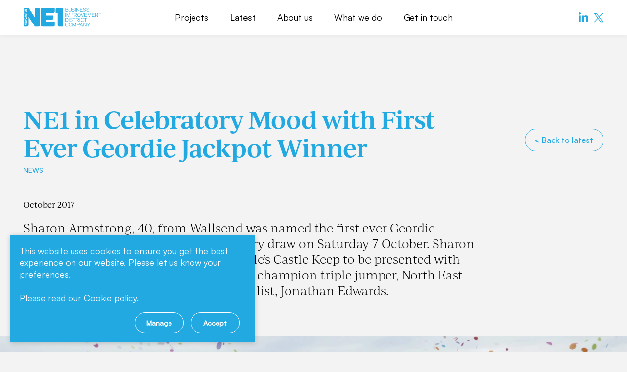

--- FILE ---
content_type: text/html; charset=UTF-8
request_url: https://www.newcastlene1ltd.com/latest/news/ne1-celebratory-mood-first-ever-geordie-jackpot-winner
body_size: 32258
content:
<!doctype html><html
lang="en"><head><meta
charset="utf-8"><meta
http-equiv="X-UA-Compatible" content="IE=edge"><meta
name="viewport" content="width=device-width, initial-scale=1.0"><link
rel="stylesheet" href="/themes/app/assets/dist/app.css?id=9ac18f5be39b762bd6e2"><title>NE1 in Celebratory Mood with First Ever Geordie Jackpot Winner | NE1 Business Improvement District</title><meta
name="description" content="NE1 broke the news to the winner on Saturday in a telephone call shortly after the draw was made at 8pm.Sharon originally from Sunniside, has lived in Wallsend for the past 17 years and works in Wallsend at Voyage Care, a residential ho..."><link
rel="canonical" href="https://www.newcastlene1ltd.com/latest/news/ne1-celebratory-mood-first-ever-geordie-jackpot-winner" /><meta
name="twitter:image" content="/images/mediauploads/public/5b1/809/01a/5b180901aba33212328118.jpg?w=1200&amp;h=630&amp;fit=crop&amp;fm=pjpg&amp;q=90"><meta
name="twitter:card" content="summary_large_image"><meta
name="twitter:site" content="NE1 in Celebratory Mood with First Ever Geordie Jackpot Winner"><meta
name="twitter:title" content="NE1 in Celebratory Mood with First Ever Geordie Jackpot Winner"><meta
name="twitter:description" content="NE1 broke the news to the winner on Saturday in a telephone call shortly after the draw was made at 8pm.Sharon originally from Sunniside, has lived in Wallsend for the past 17 years and works in Wallsend at Voyage Care, a residential ho..."><meta
name="twitter:creator" content="@wesayhowhigh"><meta
property="og:title" content="NE1 in Celebratory Mood with First Ever Geordie Jackpot Winner" /><meta
property="og:type" content="article" /><meta
property="og:description" content="NE1 broke the news to the winner on Saturday in a telephone call shortly after the draw was made at 8pm.Sharon originally from Sunniside, has lived in Wallsend for the past 17 years and works in Wallsend at Voyage Care, a residential ho..." /><meta
property="og:image" content="/images/mediauploads/public/5b1/809/01a/5b180901aba33212328118.jpg?w=1200&amp;h=630&amp;fit=crop&amp;fm=pjpg&amp;q=90"/><meta
property="og:site_name" content="NE1 Business Improvement District" /><meta
property="og:url" content="https://www.newcastlene1ltd.com/latest/news/ne1-celebratory-mood-first-ever-geordie-jackpot-winner" /><link
rel="apple-touch-icon" sizes="180x180" href="/themes/app/assets/images/favicons/apple-touch-icon.png"><link
rel="icon" type="image/png" sizes="32x32" href="/themes/app/assets/images/favicons/favicon-32x32.png"><link
rel="icon" type="image/png" sizes="16x16" href="/themes/app/assets/images/favicons/favicon-16x16.png"><link
rel="manifest" href="/themes/app/assets/images/favicons/site.webmanifest"><link
rel="mask-icon" href="/themes/app/assets/images/favicons/safari-pinned-tab.svg" color="#abc201"><meta
name="msapplication-TileColor" content="#abc201"><meta
name="theme-color" content="#ffffff"><meta
name="google-site-verification" content="xI-SXvKtaKtQWFGHriwaz_QiRmDEdVCOkEUOGAhan-8" /></head><body><header
class="c-Header__sticky py-4 lg:py-0"><div
class="o-Container"><div
class="flex items-center justify-between lg:justify-center relative"><div
class="lg:absolute lg:left-0 w-[160px]">
<a
href="/" title="Home">
<img
src="https://www.newcastlene1ltd.com/themes/app/assets/images/logo.svg" class="js-logo w-full"
loading="lazy" alt=" logo">
</a></div><div
class="bg-primary fixed inset-0 pt-20 hidden
lg:flex lg:relative lg:pt-0 lg:bg-transparent z-30"
data-navigation><nav
class="h-full w-full px-4 lg:flex lg:flex-col-reverse" data-main-navigation><ul
class="flex flex-col lg:items-center lg:flex-row md:justify-end"><li
class="c-Navigation__item py-[25px] lg:pt-6 lg:pb-6 lg:mr-11 last:mr-0 relative group cursor-pointer ">
<a
href="https://www.newcastlene1ltd.com/projects" title="Projects"
class="c-Navigation__link transition lg:group-hover:after:transform-gpu lg:group-hover:after:transition-transform lg:group-hover:after:rotate-180
"
>
Projects
</a></li><li
class="c-Navigation__item py-[25px] lg:pt-6 lg:pb-6 lg:mr-11 last:mr-0 relative group cursor-pointer ">
<a
href="https://www.newcastlene1ltd.com/latest" title="Latest"
class="c-Navigation__link transition lg:group-hover:after:transform-gpu lg:group-hover:after:transition-transform lg:group-hover:after:rotate-180
c-Navigation__link__link--active
"
>
Latest
</a></li><li
class="c-Navigation__item py-[25px] lg:pt-6 lg:pb-6 lg:mr-11 last:mr-0 relative group cursor-pointer ">
<a
href="https://www.newcastlene1ltd.com/about-us" title="About us"
data-main-navigation-owns-sub-navigation=Aboutus
class="c-Navigation__link transition lg:group-hover:after:transform-gpu lg:group-hover:after:transition-transform lg:group-hover:after:rotate-180
c-Navigation__link__has-children js-sub-navigation--button"
>
About us
</a><ul
data-sub-navigation="Aboutus"
class="js-subMenu transform-gpu translate-x-full z-10 c-Navigation__subList"><li
class="c-Navigation__subItem self-start py-[20px] w-full lg:hidden">
<button
data-sub-navigation-back-button title="Back" class="text-primary font-normal text-[22px] flex flex-row">
<img
src="https://www.newcastlene1ltd.com/themes/app/assets/images/icons/back-menu.svg" alt="Back icon" class="w-[10px] h-[25px]"/>
<span
class="ml-2.5">Back</span>
</button></li><li
class="lg:hidden">
<a
href="https://www.newcastlene1ltd.com/about-us" title="About us"  class="c-Navigation__subTitle hover:cursor-pointer">
About us
</a></li><li
class="c-Navigation__subLastItem py-[20px] lg:pb-[16px] lg:pt-[11px] md:w-full">
<a
href="https://www.newcastlene1ltd.com/about-us/key-facts" title="Key facts"
class="c-Navigation__subLink transition
"
>
Key facts
</a>
<span
class="c-Navigation__itemDescription">Facts and figures of NE1 and the projects we’ve worked on</span></li><li
class="c-Navigation__subLastItem py-[20px] lg:pb-[16px] lg:pt-[11px] md:w-full">
<a
href="https://www.newcastlene1ltd.com/about-us/executive-team" title="Executive team"
class="c-Navigation__subLink transition
"
>
Executive team
</a>
<span
class="c-Navigation__itemDescription">Get to know the team behind NE1</span></li><li
class="c-Navigation__subLastItem py-[20px] lg:pb-[16px] lg:pt-[11px] md:w-full">
<a
href="https://www.newcastlene1ltd.com/about-us/the-board" title="The board"
class="c-Navigation__subLink transition
"
>
The board
</a>
<span
class="c-Navigation__itemDescription">Explore those involved in making what we do possible</span></li><li
class="c-Navigation__subLastItem py-[20px] lg:pb-[16px] lg:pt-[11px] md:w-full">
<a
href="https://www.newcastlene1ltd.com/about-us/faqs" title="FAQs"
class="c-Navigation__subLink transition
"
>
FAQs
</a>
<span
class="c-Navigation__itemDescription">Find the answers to our frequently asked questions</span></li></ul></li><li
class="c-Navigation__item py-[25px] lg:pt-6 lg:pb-6 lg:mr-11 last:mr-0 relative group cursor-pointer ">
<a
href="https://www.newcastlene1ltd.com/what-we-do" title="What we do"
data-main-navigation-owns-sub-navigation=Whatwedo
class="c-Navigation__link transition lg:group-hover:after:transform-gpu lg:group-hover:after:transition-transform lg:group-hover:after:rotate-180
c-Navigation__link__has-children js-sub-navigation--button"
>
What we do
</a><ul
data-sub-navigation="Whatwedo"
class="js-subMenu transform-gpu translate-x-full z-10 c-Navigation__subList"><li
class="c-Navigation__subItem self-start py-[20px] w-full lg:hidden">
<button
data-sub-navigation-back-button title="Back" class="text-primary font-normal text-[22px] flex flex-row">
<img
src="https://www.newcastlene1ltd.com/themes/app/assets/images/icons/back-menu.svg" alt="Back icon" class="w-[10px] h-[25px]"/>
<span
class="ml-2.5">Back</span>
</button></li><li
class="lg:hidden">
<a
href="https://www.newcastlene1ltd.com/what-we-do" title="What we do"  class="c-Navigation__subTitle hover:cursor-pointer">
What we do
</a></li><li
class="c-Navigation__subLastItem py-[20px] lg:pb-[16px] lg:pt-[11px] md:w-full">
<a
href="https://www.newcastlene1ltd.com/what-we-do/bid-ballot" title="BID ballot"
class="c-Navigation__subLink transition
"
>
BID ballot
</a>
<span
class="c-Navigation__itemDescription">Discover and download our Business Plan</span></li><li
class="c-Navigation__subLastItem py-[20px] lg:pb-[16px] lg:pt-[11px] md:w-full">
<a
href="https://www.newcastlene1ltd.com/what-we-do/documents" title="Documents"
class="c-Navigation__subLink transition
"
>
Documents
</a>
<span
class="c-Navigation__itemDescription">Read our annual reports and documentation</span></li></ul></li><li
class="c-Navigation__item py-[25px] lg:pt-6 lg:pb-6 lg:mr-11 last:mr-0 relative group cursor-pointer ">
<a
href="https://www.newcastlene1ltd.com/get-in-touch" title="Get in touch"
class="c-Navigation__link transition lg:group-hover:after:transform-gpu lg:group-hover:after:transition-transform lg:group-hover:after:rotate-180
"
>
Get in touch
</a></li></ul></nav></div><button
class="z-40 block relative lg:hidden js-Hamburger c-Hamburger c-Hamburger--spin-r "
aria-label="Mobile menu"
aria-expanded="false"
type="button">
<span
class="c-Hamburger__box">
<span
class="c-Hamburger__inner"></span>
</span>
</button><div
class="hidden lg:flex lg:flex-row lg:absolute lg:right-0">
<a
href="https://www.linkedin.com/company/newcastle-ne1/" title="Follow on Linkedin" target="_blank" rel="noopener nofollow"
class="flex justify-center items-center text-primary hover:text-black focus:text-black mr-2.5 hover:bg-white">
<svg
width="22" height="22" aria-hidden="true" focusable="false" role="img" xmlns="http://www.w3.org/2000/svg" viewBox="0 0 448 512">
<path
fill="currentColor" d="M100.28 448H7.4V148.9h92.88zM53.79 108.1C24.09 108.1 0 83.5 0 53.8a53.79 53.79 0 0 1 107.58 0c0 29.7-24.1 54.3-53.79 54.3zM447.9 448h-92.68V302.4c0-34.7-.7-79.2-48.29-79.2-48.29 0-55.69 37.7-55.69 76.7V448h-92.78V148.9h89.08v40.8h1.3c12.4-23.5 42.69-48.3 87.88-48.3 94 0 111.28 61.9 111.28 142.3V448z"></path>
</svg></a><a
href="https://twitter.com/NE1BID" title="Follow on X" target="_blank" rel="noopener nofollow"
class="flex justify-center items-center text-primary focus:text-black hover:text-black">
<?xml version="1.0" encoding="UTF-8"?><svg
width="20" height="20" id="Layer_2" xmlns="http://www.w3.org/2000/svg" viewBox="0 0 23.55 22"><defs><style>.cls-1{fill:currentColor;stroke-width:0px}</style></defs><g
id="_ÎÓÈ_1"><path
class="cls-1" d="M21.54,19.32c-2.49-3.32-4.98-6.64-7.47-9.96,2.93-3.12,5.86-6.24,8.78-9.36h-2.22c-2.52,2.68-5.03,5.37-7.55,8.05C11.07,5.37,9.06,2.68,7.05,0H.29c1.9,2.59,3.81,5.17,5.71,7.76,1.08,1.47,2.16,2.93,3.24,4.4-1.08,1.15-2.15,2.29-3.23,3.44-1.16,1.24-2.33,2.48-3.49,3.73-.84.89-1.68,1.79-2.51,2.68h2.21c.84-.89,1.68-1.79,2.51-2.68,1.83-1.95,3.66-3.9,5.49-5.85,1.44,1.95,2.87,3.9,4.3,5.85.66.89,1.32,1.79,1.97,2.68h7.06c-.67-.89-1.34-1.79-2.01-2.68ZM17.28,20.44l-5.98-8.12-.97-1.32L3.38,1.56h2.88l2.43,3.24c1.1,1.47,2.2,2.94,3.3,4.4.33.44.66.88.98,1.31,2.43,3.25,4.87,6.5,7.31,9.74.04.06.09.12.13.18h-3.14Z"/></g></svg></a></div></div></div></header><section
class="w-full align-center relative flex flex-col py-6 lg:pb-12 lg:pt-36 mt-[70px]" id="articleTitle_main"><div
class="o-Container flex flex-col lg:flex-row justify-between items-center"><div
class="mr-auto pb-7 lg:pb-0 lg:max-w-[75%]"><h1 class="u-Title pb-2">
NE1 in Celebratory Mood with First Ever Geordie Jackpot Winner</h1><p
class="text-sm text-primary font-satoshiMedium font-medium uppercase">News</p></div>
<a
href="/latest" class="c-Button c-Button__primary c-Button__article mr-auto lg:mr-0 lg:ml-auto mt-7 md:mt-0" title="Back to latest">
&lt; Back to latest
</a></div></section><main><section
class="w-full align-center"><div
class="pt-4 md:pt-0"><div
class="o-Container"><div
class="pb-5">
<time
datetime="2017-10-12 15:17:25" class="font-ivyjournal text-sm md:shrink-0 lg:text-base">
October 2017
</time></div><p
class="font-ivyjournal font-light text-xl lg:text-2xl max-w-[931px] pb-5">
Sharon Armstrong, 40, from Wallsend was named the first ever Geordie Jackpot winner after the inaugural lottery draw on Saturday 7 October.  Sharon was delivered by Rolls-Royce to Newcastle’s Castle Keep to be presented with her winning cheque for £1,000 by world champion triple jumper, North East athletic legend and Olympic gold medallist, Jonathan Edwards.</p></div><div
class="pt-10 lg:pt-14">
<picture>
<source
srcset="/images/uploads/public/5b1/809/01a/5b180901aba33212328118.jpg?w=1440&fm=webp" type="image/webp">
<img
src="/images/uploads/public/5b1/809/01a/5b180901aba33212328118.jpg?w=1440&fm=pjpg" alt="NE1 in Celebratory Mood with F" class="w-full max-h-[800px] object-cover" loading="lazy">
</picture></div></div><section
class="w-full align-center" id="7yjpkpj4"><div
class="o-Container pt-4 pb-6 lg:pb-12 md:pt-0"><div
class="pt-6 lg:pt-12"><div
class="u-rich-editor u-rich-editor-18 xl:max-w-[713px] order-1 md:order-2 pb-9 md:pb-0 xl:ml-[430px]"><p>NE1 broke the news to the winner on Saturday in a telephone call shortly after the draw was made at 8pm.</p><p>Sharon originally from Sunniside, has lived in Wallsend for the past 17 years and works in Wallsend at Voyage Care, a residential home for people with acquired brain injuries.</p><p>Sharon was given the full VIP treatment when accepting her prize presented by Jonathan Edwards and NE1 Chief Executive, Sean Bullick.</p><p>To help celebrate her win and to mark the first lottery prize give-away Sharon was chauffeur-driven to the Castle in a Rolls-Royce, provided by The Vermont and was also presented with a bottle of champagne and a meal for two.</p><p>There were though two local winners for the Geordie Jackpot’s inaugural draw– as well as Sharon, the winner of the first bolt on prize was someone who bought their ticket in the west end of the city. The second winner lands a VIP mini cruise to Amsterdam and has been notified by e-mail but has yet to respond to collect their prize.</p><p>Sharon said:
<br>“I have never won anything before so it was such a lovely surprise and doubly special to know that I’m the first ever winner. I bought my Geordie Jackpot ticket after hearing about the lottery through NE1’s email updates on what’s happening in the city. Knowing that it was a charitable lottery and that the money raised would benefit the city and disadvantaged kids meant that I was happy to sign up and support it on a weekly basis.</p><p>“I don’t yet know how I’m going to spend my winnings but I do know I will enjoy it. It is my partner’s birthday at the end of this month so I might treat us both to a night away, a really nice meal or use it to pay for a Christmas to remember.”</p><p>Jonathan Edwards who presented the winner with her prize said:</p><p>“I am delighted to lend my support to the Geordie Jackpot. It is great news for Sharon, for future winners and great news for the city. Newcastle has been my adopted home for over twenty years and it is great to see NE1 looking for innovative ways to make sure it keeps developing and improving. I’m glad I can play my part and hope the public play theirs by buying tickets and getting behind the Geordie Jackpot.”</p><p>Sean Bullick, Chief Executive of NE1 Ltd said:</p><p>“Handing over the first Geordie Jackpot cheque is an historical moment - we are delighted that Sharon is our first ever Geordie Jackpot winner! The response from the general public has been phenomenal – Geordies are really showing their pride for the city and playing their part in how Newcastle develops in the future. We love that the public is getting involved, investing in their city and having their say in what new additions they would like to see in Newcastle.</p><p>And not forgetting the £25,000 jackpot which is up for grabs and a guaranteed winner of £1,000 every week.”</p><p>All people have to do to be in with a chance of winning is to play the Geordie Jackpot online and buy their tickets at <a
href="http://www.geordiejackpot.co.uk/">www.geordiejackpot.co.uk</a> before midnight on the Friday prior to the draw each Saturday. The money raised from the Geordie Jackpot will go to good causes including transformational investments in the city centre to make it greener, more engaging and family friendly, as well as to local charity, Cash for Kids.</p><p>NE1 is looking at a series of city centre improvements based on feedback and suggestions from the general public. Among the ideas up for consideration is a feature water fountain in the city centre, large place branding lettering spelling out the word Newcastle, and a family friendly pop up park located at Grey’s Monument.</p><p>The Geordie Jackpot is another first for Business Improvement District Company (BID), NE1 Ltd and for Newcastle. No BID anywhere else in the world has launched its own city centre lottery to support and fund the delivery of city centre improvements including both permanent and temporary installations.</p></div></div></div></section><section
class="py-4 md:py-12"
id="37"
data-aos="fade"
data-aos-duration="500"
data-aos-once="true"><div
class="o-Container"><div
class="pb-8 lg:pb-12"><div
class="u-rich-editor-heading c-Heading relative"><p>More in <strong>latest</strong></p></div></div></div><div
class="o-Container--slider-xl"><div
class="js-more-projects-carousel"><div
class="js-more-projects-carousel-viewport"><div
class="js-more-projects-carousel-container"><div
class="flex flex-col js-more-projects-carousel-slide c-GridItem"><div>
<a
href="/latest/news/ne1-newcastle-dragon-boat-race-return-race-now-open-team-bookings"
title="Read more about NE1 Newcastle Dragon Boat Race to Return - Race Now Open for Team Bookings"
target="_self"
class="relative block">
<picture>
<source
srcset="/images/uploads/public/696/672/e0e/696672e0e9524537880538.jpg?w=1000&amp;fm=webp"
type="image/webp">
<img
src="/images/uploads/public/696/672/e0e/696672e0e9524537880538.jpg?w=1000&amp;fm=webp"
alt=""
loading="lazy"
class="object-cover w-full h-[180px] lg:h-[220px] u-Fallback">
</picture>
<span
class="c-GridItem__icon">
<img
src="/themes/app/assets/images/icons/news-hover.svg" loading="lazy" alt="Hover icon">
</span>
</a></div><div><p
class="text-xs text-primary font-satoshiMedium font-medium uppercase pt-2.5 pb-1">
news</p>
<a
href="/latest/news/ne1-newcastle-dragon-boat-race-return-race-now-open-team-bookings"
title="Read more about NE1 Newcastle Dragon Boat Race to Return - Race Now Open for Team Bookings"
target="_self"><h2 class="font-ivyjournal text-xl font-semiBold ">
NE1 Newcastle Dragon Boat Race to Return - Race Now Open for Team Bookings</h2>
</a></div></div><div
class="flex flex-col js-more-projects-carousel-slide c-GridItem"><div>
<a
href="https://www.newcastleworld.com/whats-on/dates-announced-for-2026-newcastle-dragon-boat-race-how-you-can-enter-and-take-part-5473555"
title="Read more about Newcastle World | Jan 2026 | Dates announced for 2026 Newcastle Dragon Boat Race - how you can enter and take part"
target="_self"
class="relative block">
<picture>
<source
srcset="/images/uploads/public/696/671/a72/696671a725e84100961887.jpg?w=1000&amp;fm=webp"
type="image/webp">
<img
src="/images/uploads/public/696/671/a72/696671a725e84100961887.jpg?w=1000&amp;fm=webp"
alt=""
loading="lazy"
class="object-cover w-full h-[180px] lg:h-[220px] u-Fallback">
</picture>
<span
class="c-GridItem__icon">
<img
src="/themes/app/assets/images/icons/press coverage-hover.svg" loading="lazy" alt="Hover icon">
</span>
</a></div><div><p
class="text-xs text-primary font-satoshiMedium font-medium uppercase pt-2.5 pb-1">
press coverage</p>
<a
href="https://www.newcastleworld.com/whats-on/dates-announced-for-2026-newcastle-dragon-boat-race-how-you-can-enter-and-take-part-5473555"
title="Read more about Newcastle World | Jan 2026 | Dates announced for 2026 Newcastle Dragon Boat Race - how you can enter and take part"
target="_self"><h2 class="font-ivyjournal text-xl font-semiBold ">
Newcastle World | Jan 2026 | Dates announced for 2026 Newcastle Dragon Boat Race - how you can enter and take part</h2>
</a></div></div><div
class="flex flex-col js-more-projects-carousel-slide c-GridItem"><div>
<a
href="/latest/media/bbc-look-north-jan-2026-business-rates-newcastle-hospitality-sector"
title="Read more about BBC Look North | Jan 2026 | Reporter Mark Denten covers the impact of the business rates hike on Newcastle&#039;s hospitality sector"
target="_self"
class="relative block">
<picture>
<source
srcset="/images/uploads/public/696/645/ba0/696645ba043dc224941739.jpg?w=1000&amp;fm=webp"
type="image/webp">
<img
src="/images/uploads/public/696/645/ba0/696645ba043dc224941739.jpg?w=1000&amp;fm=webp"
alt=""
loading="lazy"
class="object-cover w-full h-[180px] lg:h-[220px] u-Fallback">
</picture>
<span
class="c-GridItem__icon">
<img
src="/themes/app/assets/images/icons/media appearances-hover.svg" loading="lazy" alt="Hover icon">
</span>
</a></div><div><p
class="text-xs text-primary font-satoshiMedium font-medium uppercase pt-2.5 pb-1">
media appearances</p>
<a
href="/latest/media/bbc-look-north-jan-2026-business-rates-newcastle-hospitality-sector"
title="Read more about BBC Look North | Jan 2026 | Reporter Mark Denten covers the impact of the business rates hike on Newcastle&#039;s hospitality sector"
target="_self"><h2 class="font-ivyjournal text-xl font-semiBold ">
BBC Look North | Jan 2026 | Reporter Mark Denten covers the impact of the business rates hike on Newcastle&#039;s hospitality sector</h2>
</a></div></div><div
class="flex flex-col js-more-projects-carousel-slide c-GridItem"><div>
<a
href="https://www.chroniclelive.co.uk/whats-on/whats-on-news/entries-open-newcastles-biggest-ever-33215915"
title="Read more about Chronicle Live | Jan 2026 | Entries open as Newcastle&#039;s &#039;biggest ever&#039; Dragon Boat Race challenge announced"
target="_self"
class="relative block">
<picture>
<source
srcset="/images/uploads/public/696/671/6eb/6966716eb4293209538787.jpg?w=1000&amp;fm=webp"
type="image/webp">
<img
src="/images/uploads/public/696/671/6eb/6966716eb4293209538787.jpg?w=1000&amp;fm=webp"
alt=""
loading="lazy"
class="object-cover w-full h-[180px] lg:h-[220px] u-Fallback">
</picture>
<span
class="c-GridItem__icon">
<img
src="/themes/app/assets/images/icons/press coverage-hover.svg" loading="lazy" alt="Hover icon">
</span>
</a></div><div><p
class="text-xs text-primary font-satoshiMedium font-medium uppercase pt-2.5 pb-1">
press coverage</p>
<a
href="https://www.chroniclelive.co.uk/whats-on/whats-on-news/entries-open-newcastles-biggest-ever-33215915"
title="Read more about Chronicle Live | Jan 2026 | Entries open as Newcastle&#039;s &#039;biggest ever&#039; Dragon Boat Race challenge announced"
target="_self"><h2 class="font-ivyjournal text-xl font-semiBold ">
Chronicle Live | Jan 2026 | Entries open as Newcastle&#039;s &#039;biggest ever&#039; Dragon Boat Race challenge announced</h2>
</a></div></div></div></div></div></div><div
class="o-Container"><div
class="pt-9 lg:pt-9 text-center">
<a
href="/latest" class="c-Button c-Button__secondary" title="View all latest">
View all latest
</a></div></div></section></section></main><footer
class="c-Footer mt-6 lg:mt-12"><div
class="lg:max-w-[1440px] lg:mx-auto"><div
class="grid grid-cols-1 lg:grid-cols-[315px,1fr] gap-[24px] lg:gap-0"><div
class="flex w-full lg:w-[300px] bg-primary py-6 lg:pt-11 lg:pb-9"><div
class="flex flex-row lg:flex-col px-4 lg:px-[54px] text-center mx-auto"><p
class="lg:max-w-[185px] text-white text-base lg:text-2xl font-ivyjournal pr-2.5 lg:pr-0 lg:pb-2.5">Download our Annual Report</p>
<a
href="/download/L0FubnVhbFJlcG9ydHMvTkUxIEFubnVhbCBSZXBvcnQgMjAyMy0yNCBBVyBEaWdpdGFsLnBkZg==" title="Download our Annual Report" download>
<img
src="https://www.newcastlene1ltd.com/themes/app/assets/images/icons/download-circle.svg" class="w-[30px] h-[30px] mx-auto"
loading="lazy" alt="Download Circle Icon"/>
</a></div></div><div
class="grid lg:grid-cols-2 lg:pt-11 lg:pb-9 pl-4 pr-4 lg:pr-12"><div><div
class="flex flex-row pb-[24px] lg:hidden"><p
class="text-primary font-ivyjournal font-semiBold text-base pr-4">Connect with us</p>
<a
href="https://www.linkedin.com/company/newcastle-ne1/" title="Follow on Linkedin" target="_blank" rel="noopener nofollow"
class="flex justify-center items-center text-primary hover:text-black focus:text-black mr-2.5 hover:bg-white">
<svg
width="22" height="22" aria-hidden="true" focusable="false" role="img" xmlns="http://www.w3.org/2000/svg" viewBox="0 0 448 512">
<path
fill="currentColor" d="M100.28 448H7.4V148.9h92.88zM53.79 108.1C24.09 108.1 0 83.5 0 53.8a53.79 53.79 0 0 1 107.58 0c0 29.7-24.1 54.3-53.79 54.3zM447.9 448h-92.68V302.4c0-34.7-.7-79.2-48.29-79.2-48.29 0-55.69 37.7-55.69 76.7V448h-92.78V148.9h89.08v40.8h1.3c12.4-23.5 42.69-48.3 87.88-48.3 94 0 111.28 61.9 111.28 142.3V448z"></path>
</svg></a><a
href="https://twitter.com/NE1BID" title="Follow on X" target="_blank" rel="noopener nofollow"
class="flex justify-center items-center text-primary focus:text-black hover:text-black">
<?xml version="1.0" encoding="UTF-8"?><svg
width="20" height="20" id="Layer_2" xmlns="http://www.w3.org/2000/svg" viewBox="0 0 23.55 22"><defs><style>.cls-1{fill:currentColor;stroke-width:0px}</style></defs><g
id="_ÎÓÈ_1"><path
class="cls-1" d="M21.54,19.32c-2.49-3.32-4.98-6.64-7.47-9.96,2.93-3.12,5.86-6.24,8.78-9.36h-2.22c-2.52,2.68-5.03,5.37-7.55,8.05C11.07,5.37,9.06,2.68,7.05,0H.29c1.9,2.59,3.81,5.17,5.71,7.76,1.08,1.47,2.16,2.93,3.24,4.4-1.08,1.15-2.15,2.29-3.23,3.44-1.16,1.24-2.33,2.48-3.49,3.73-.84.89-1.68,1.79-2.51,2.68h2.21c.84-.89,1.68-1.79,2.51-2.68,1.83-1.95,3.66-3.9,5.49-5.85,1.44,1.95,2.87,3.9,4.3,5.85.66.89,1.32,1.79,1.97,2.68h7.06c-.67-.89-1.34-1.79-2.01-2.68ZM17.28,20.44l-5.98-8.12-.97-1.32L3.38,1.56h2.88l2.43,3.24c1.1,1.47,2.2,2.94,3.3,4.4.33.44.66.88.98,1.31,2.43,3.25,4.87,6.5,7.31,9.74.04.06.09.12.13.18h-3.14Z"/></g></svg></a></div><p
class="text-primary font-ivyjournal font-semiBold text-base pb-4">Contact</p><div
class="grid gap-[24px] lg:gap-0 xl:grid-cols-2"><div
class="lg:pb-[20px] xl:pb-0">
<a
href="tel:+01912113951"
title="Telephone 0191 211 3951"
class="inline-block text-sm text-black hover:text-primary hover:cursor-pointer">
0191 211 3951
</a>
<br>
<a
href="mailto:info@newcastlene1ltd.com"
title="Email info@newcastlene1ltd.com"
class="inline-block text-sm text-black hover:text-primary hover:cursor-pointer">
info@newcastlene1ltd.com
</a></div><div><p
class="text-sm text-black">
Newcastle NE1 Limited,
Suite A8,
<br>
Milburn House,
Dean Street,
<br>
Newcastle upon Tyne,
NE1 1LE</p></div></div></div><div
class="flex flex-col justify-between"><div
class="hidden lg:ml-auto lg:flex lg:flex-row"><p
class="text-primary font-ivyjournal font-semiBold text-base pr-4">Connect with us</p>
<a
href="https://www.linkedin.com/company/newcastle-ne1/" title="Follow on Linkedin" target="_blank" rel="noopener nofollow"
class="flex justify-center items-center text-primary hover:text-black focus:text-black mr-2.5 hover:bg-white">
<svg
width="22" height="22" aria-hidden="true" focusable="false" role="img" xmlns="http://www.w3.org/2000/svg" viewBox="0 0 448 512">
<path
fill="currentColor" d="M100.28 448H7.4V148.9h92.88zM53.79 108.1C24.09 108.1 0 83.5 0 53.8a53.79 53.79 0 0 1 107.58 0c0 29.7-24.1 54.3-53.79 54.3zM447.9 448h-92.68V302.4c0-34.7-.7-79.2-48.29-79.2-48.29 0-55.69 37.7-55.69 76.7V448h-92.78V148.9h89.08v40.8h1.3c12.4-23.5 42.69-48.3 87.88-48.3 94 0 111.28 61.9 111.28 142.3V448z"></path>
</svg></a><a
href="https://twitter.com/NE1BID" title="Follow on X" target="_blank" rel="noopener nofollow"
class="flex justify-center items-center text-primary focus:text-black hover:text-black">
<?xml version="1.0" encoding="UTF-8"?><svg
width="20" height="20" id="Layer_2" xmlns="http://www.w3.org/2000/svg" viewBox="0 0 23.55 22"><defs><style>.cls-1{fill:currentColor;stroke-width:0px}</style></defs><g
id="_ÎÓÈ_1"><path
class="cls-1" d="M21.54,19.32c-2.49-3.32-4.98-6.64-7.47-9.96,2.93-3.12,5.86-6.24,8.78-9.36h-2.22c-2.52,2.68-5.03,5.37-7.55,8.05C11.07,5.37,9.06,2.68,7.05,0H.29c1.9,2.59,3.81,5.17,5.71,7.76,1.08,1.47,2.16,2.93,3.24,4.4-1.08,1.15-2.15,2.29-3.23,3.44-1.16,1.24-2.33,2.48-3.49,3.73-.84.89-1.68,1.79-2.51,2.68h2.21c.84-.89,1.68-1.79,2.51-2.68,1.83-1.95,3.66-3.9,5.49-5.85,1.44,1.95,2.87,3.9,4.3,5.85.66.89,1.32,1.79,1.97,2.68h7.06c-.67-.89-1.34-1.79-2.01-2.68ZM17.28,20.44l-5.98-8.12-.97-1.32L3.38,1.56h2.88l2.43,3.24c1.1,1.47,2.2,2.94,3.3,4.4.33.44.66.88.98,1.31,2.43,3.25,4.87,6.5,7.31,9.74.04.06.09.12.13.18h-3.14Z"/></g></svg></a></div><div
class="lg:ml-auto mb-[24px] lg:mb-0"><ul
class="flex flex-row items-center flex-wrap mt-[24px] lg:mt-[20px] md:mt-0"><li>
<a
href="/cookie-policy" class="text-sm text-black font-light hover:text-primary hover:cursor-pointer" title="Cookie policy">
Cookie policy
</a>
<span
class="text-black text-sm mx-[7px] pr-[1px]">|</span></li><li>
<a
href="/privacy-policy" class="text-sm text-black font-light hover:text-primary hover:cursor-pointer" title="Privacy policy">
Privacy policy
</a>
<span
class="text-black text-sm mx-[7px]">|</span></li><li
class="flex flex-row items-center ml-[5px]">
<span
class="text-sm text-black lg:mt-[2px]">Site by</span>
<a
href="https://www.wesayhowhigh.com" target="_blank" title="Site by JUMP" rel="noopener" class="h-[12px] lg:h-[17px] mx-[5px]">
<svg
class="h-[12px] w-[40px] lg:mt-[3px] "xmlns="http://www.w3.org/2000/svg" width="95" height="30" viewBox="0 0 138 44"><title>Visit JUMP Website</title>
<path
fill="#000" class="c-SocialLink__icon" d="M121.881818,0.0167824773 L118.204031,0.0167824773 L118.204196,3.01635952 L121.634072,3.01635952 C129.445418,3.01635952 134.776661,6.64070997 134.776661,13.5773565 L134.776661,13.7023112 C134.776661,20.201284 129.320304,24.4507402 121.260716,24.4507402 L118.204031,24.4507402 L118.204031,27.4503172 L121.075362,27.4503172 C130.126263,27.4503172 138,22.7010423 138,13.514713 L138,13.3897583 C138,4.95365559 131.428209,0.0169486405 121.880825,0.0169486405 L121.881818,0.0167824773 Z M104.765703,0.0121299094 L87.5277839,25.8777492 L70.289865,0.0121299094 L66.466112,0.0119637462 L70.3509325,5.7623716 L70.3509325,5.76004532 L71.9813855,8.1760574 L87.35749,30.9382477 L87.5875275,30.9382477 L104.580514,5.76004532 L104.580514,43.7461027 L107.770258,43.7461027 L107.770258,0.0119637462 L104.764875,0.0119637462 L104.765703,0.0121299094 Z M0,35.8708006 L2.65254766,34.1983686 C5.30575729,38.7213293 8.20654687,41.0746979 13.2667102,41.0746979 C18.5747844,41.0746979 22.6477723,37.048565 22.6477723,29.4898036 L22.6477723,0 L25.8567128,0 L25.8567128,29.244713 C25.8567128,34.2591843 24.3143031,38.1028701 21.9080114,40.5175529 C19.6241857,42.8094411 16.5393661,43.9870393 13.0838386,43.9870393 C6.66595752,43.9870393 2.6543681,40.6405136 0.00148945152,35.8704683 L0.00148945152,35.8708006 L0,35.8708006 Z M53.5113592,41.0928097 C44.3937645,41.0928097 38.9109279,35.2167825 38.9109279,25.0108761 L38.9109279,0.0219335347 L35.7086072,0.0219335347 L35.7086072,25.3202719 C35.7086072,37.4435347 43.0400185,44 53.3900516,44 C59.6854667,44 64.7992502,41.6079154 67.879105,36.9995468 L66.2862193,34.6421903 C64.0652816,37.8149094 60.2617189,41.0926435 53.5133451,41.0926435 L53.5130141,41.0926435 L53.5113592,41.0928097 Z"></path>
</svg></a></li></ul></div></div></div></div></div></footer> <script src="/themes/app/assets/dist/manifest.js?id=9e0da6c2886522cc6dfe" defer></script> <script src="/themes/app/assets/dist/vendor.js?id=c32db1b8ec1914c38149" defer></script> <script src="/themes/app/assets/dist/app.js?id=6d5285502644fe3669c9" defer></script> <div
class="c-CookieConsent" data-control="cookieConsent"><div
class="c-CookieConsent__message"><p>This website uses cookies to ensure you get the best experience on our website. Please let us know your preferences.</p><p>
<br></p><p>Please read our <a
href="/cookie-policy">Cookie policy</a>.</p></div><div
class="c-CookieConsent__buttons">
<a
href="https://www.newcastlene1ltd.com/cookie-preferences" class="c-Button c-CookieConsent__button c-CookieConsent__button--manage">
Manage
</a><button
class="c-Button c-CookieConsent__button c-CookieConsent__button--accept"
data-control="cookieConsent_button">
Accept
</button></div></div> <script src="/plugins/jump/cookieconsent/assets/js/cookieConsent.js?v=2.0.5" async defer></script> </body></html>

--- FILE ---
content_type: text/css
request_url: https://www.newcastlene1ltd.com/themes/app/assets/dist/app.css?id=9ac18f5be39b762bd6e2
body_size: 145336
content:
@import url(https://use.typekit.net/xaw8kuc.css);
/*! normalize.css v7.0.0 | MIT License | github.com/necolas/normalize.css */html{-ms-text-size-adjust:100%}article,aside,footer,header,nav,section{display:block}h1{font-size:2em;margin:.67em 0}figcaption,figure,main{display:block}figure{margin:1em 40px}hr{box-sizing:content-box;overflow:visible}pre{font-family:monospace,monospace;font-size:1em}a{background-color:transparent;-webkit-text-decoration-skip:objects}abbr[title]{border-bottom:none;text-decoration:underline}b,strong{font-weight:inherit}code,kbd,samp{font-family:monospace,monospace;font-size:1em}dfn{font-style:italic}mark{background-color:#ff0;color:#000}audio,video{display:inline-block}audio:not([controls]){display:none;height:0}img{border-style:none}svg:not(:root){overflow:hidden}button,input,optgroup,select,textarea{font-family:sans-serif}button,input{overflow:visible}[type=reset],[type=submit],button,html [type=button]{-webkit-appearance:button}[type=button]::-moz-focus-inner,[type=reset]::-moz-focus-inner,[type=submit]::-moz-focus-inner,button::-moz-focus-inner{border-style:none;padding:0}[type=button]:-moz-focusring,[type=reset]:-moz-focusring,[type=submit]:-moz-focusring,button:-moz-focusring{outline:1px dotted ButtonText}fieldset{padding:.35em .75em .625em}legend{box-sizing:border-box;color:inherit;display:table;max-width:100%;white-space:normal}progress{display:inline-block}textarea{overflow:auto}[type=checkbox],[type=radio]{box-sizing:border-box;padding:0}[type=number]::-webkit-inner-spin-button,[type=number]::-webkit-outer-spin-button{height:auto}[type=search]::-webkit-search-cancel-button,[type=search]::-webkit-search-decoration{-webkit-appearance:none}details,menu{display:block}canvas{display:inline-block}[hidden],template{display:none}body.oc-loading,body.oc-loading *{cursor:wait!important}.stripe-loading-indicator{height:5px;background:transparent;position:fixed;top:0;left:0;width:100%;overflow:hidden;z-index:2000}.stripe-loading-indicator .stripe,.stripe-loading-indicator .stripe-loaded{height:5px;display:block;background:#0090c0;position:absolute;box-shadow:inset 0 1px 1px -1px #fff,inset 0 -1px 1px -1px #fff}.stripe-loading-indicator .stripe{width:100%;-webkit-animation:oc-infinite-loader 60s linear;animation:oc-infinite-loader 60s linear}.stripe-loading-indicator .stripe-loaded{width:100%;transform:translate3d(-100%,0,0);opacity:0;filter:alpha(opacity=0)}.stripe-loading-indicator.loaded{opacity:0;filter:alpha(opacity=0);transition:opacity .4s linear;transition-delay:.3s}.stripe-loading-indicator.loaded .stripe{-webkit-animation-play-state:paused;animation-play-state:paused}.stripe-loading-indicator.loaded .stripe-loaded{opacity:1;filter:alpha(opacity=100);transform:translateZ(0);transition:transform .3s linear}.stripe-loading-indicator.hide{display:none}body>p.flash-message{position:fixed;width:500px;left:50%;top:13px;margin-left:-250px;color:#fff;font-size:14px;padding:10px 30px 10px 15px;z-index:10300;word-wrap:break-word;text-shadow:0 -1px 0 rgba(0,0,0,.15);text-align:center;box-shadow:0 1px 6px rgba(0,0,0,.12),0 1px 4px rgba(0,0,0,.24);border-radius:3px}body>p.flash-message.fade{opacity:0;filter:alpha(opacity=0);transition:all .5s,width 0s;transform:scale(.9)}body>p.flash-message.fade.in{opacity:1;filter:alpha(opacity=100);transform:scale(1)}body>p.flash-message.success{background:#8da85e}body>p.flash-message.error{background:#c30}body>p.flash-message.warning{background:#f0ad4e}body>p.flash-message.info{background:#5fb6f5}body>p.flash-message button.close{float:none;position:absolute;right:10px;top:8px;color:#fff;font-size:21px;line-height:1;font-weight:700;opacity:.2;filter:alpha(opacity=20);padding:0;cursor:pointer;background:transparent;border:0;-webkit-appearance:none;outline:none}body>p.flash-message button.close:focus,body>p.flash-message button.close:hover{color:#fff;text-decoration:none;cursor:pointer;opacity:.5;filter:alpha(opacity=50)}@media (max-width:768px){body>p.flash-message{left:10px;right:10px;top:10px;margin-left:0;width:auto}}[data-request][data-request-validate] [data-validate-error]:not(.visible),[data-request][data-request-validate] [data-validate-for]:not(.visible){display:none}a.oc-loading:after,button.oc-loading:after,span.oc-loading:after{content:"";display:inline-block;vertical-align:middle;margin-left:.4em;height:1em;width:1em;-webkit-animation:oc-rotate-loader .8s linear infinite;animation:oc-rotate-loader .8s linear infinite;border:.2em solid;border-right:.2em solid transparent;border-radius:50%;opacity:.5;filter:alpha(opacity=50)}@-webkit-keyframes oc-rotate-loader{0%{-webkit-transform:rotate(0deg)}to{-webkit-transform:rotate(1turn)}}@keyframes oc-rotate-loader{0%{transform:rotate(0deg)}to{transform:rotate(1turn)}}@-webkit-keyframes oc-infinite-loader{0%{transform:translateX(-100%)}10%{transform:translateX(-50%)}20%{transform:translateX(-25%)}30%{transform:translateX(-12.5%)}40%{transform:translateX(-6.25%)}50%{transform:translateX(-3.125%)}60%{transform:translateX(-1.5625%)}70%{transform:translateX(-.78125%)}80%{transform:translateX(-.390625%)}90%{transform:translateX(-.1953125%)}to{transform:translateX(-.09765625%)}}@keyframes oc-infinite-loader{0%{transform:translateX(-100%)}10%{transform:translateX(-50%)}20%{transform:translateX(-25%)}30%{transform:translateX(-12.5%)}40%{transform:translateX(-6.25%)}50%{transform:translateX(-3.125%)}60%{transform:translateX(-1.5625%)}70%{transform:translateX(-.78125%)}80%{transform:translateX(-.390625%)}90%{transform:translateX(-.1953125%)}to{transform:translateX(-.09765625%)}}[data-aos][data-aos][data-aos-duration="50"],body[data-aos-duration="50"] [data-aos]{transition-duration:50ms}[data-aos][data-aos][data-aos-delay="50"],body[data-aos-delay="50"] [data-aos]{transition-delay:0}[data-aos][data-aos][data-aos-delay="50"].aos-animate,body[data-aos-delay="50"] [data-aos].aos-animate{transition-delay:50ms}[data-aos][data-aos][data-aos-duration="100"],body[data-aos-duration="100"] [data-aos]{transition-duration:.1s}[data-aos][data-aos][data-aos-delay="100"],body[data-aos-delay="100"] [data-aos]{transition-delay:0}[data-aos][data-aos][data-aos-delay="100"].aos-animate,body[data-aos-delay="100"] [data-aos].aos-animate{transition-delay:.1s}[data-aos][data-aos][data-aos-duration="150"],body[data-aos-duration="150"] [data-aos]{transition-duration:.15s}[data-aos][data-aos][data-aos-delay="150"],body[data-aos-delay="150"] [data-aos]{transition-delay:0}[data-aos][data-aos][data-aos-delay="150"].aos-animate,body[data-aos-delay="150"] [data-aos].aos-animate{transition-delay:.15s}[data-aos][data-aos][data-aos-duration="200"],body[data-aos-duration="200"] [data-aos]{transition-duration:.2s}[data-aos][data-aos][data-aos-delay="200"],body[data-aos-delay="200"] [data-aos]{transition-delay:0}[data-aos][data-aos][data-aos-delay="200"].aos-animate,body[data-aos-delay="200"] [data-aos].aos-animate{transition-delay:.2s}[data-aos][data-aos][data-aos-duration="250"],body[data-aos-duration="250"] [data-aos]{transition-duration:.25s}[data-aos][data-aos][data-aos-delay="250"],body[data-aos-delay="250"] [data-aos]{transition-delay:0}[data-aos][data-aos][data-aos-delay="250"].aos-animate,body[data-aos-delay="250"] [data-aos].aos-animate{transition-delay:.25s}[data-aos][data-aos][data-aos-duration="300"],body[data-aos-duration="300"] [data-aos]{transition-duration:.3s}[data-aos][data-aos][data-aos-delay="300"],body[data-aos-delay="300"] [data-aos]{transition-delay:0}[data-aos][data-aos][data-aos-delay="300"].aos-animate,body[data-aos-delay="300"] [data-aos].aos-animate{transition-delay:.3s}[data-aos][data-aos][data-aos-duration="350"],body[data-aos-duration="350"] [data-aos]{transition-duration:.35s}[data-aos][data-aos][data-aos-delay="350"],body[data-aos-delay="350"] [data-aos]{transition-delay:0}[data-aos][data-aos][data-aos-delay="350"].aos-animate,body[data-aos-delay="350"] [data-aos].aos-animate{transition-delay:.35s}[data-aos][data-aos][data-aos-duration="400"],body[data-aos-duration="400"] [data-aos]{transition-duration:.4s}[data-aos][data-aos][data-aos-delay="400"],body[data-aos-delay="400"] [data-aos]{transition-delay:0}[data-aos][data-aos][data-aos-delay="400"].aos-animate,body[data-aos-delay="400"] [data-aos].aos-animate{transition-delay:.4s}[data-aos][data-aos][data-aos-duration="450"],body[data-aos-duration="450"] [data-aos]{transition-duration:.45s}[data-aos][data-aos][data-aos-delay="450"],body[data-aos-delay="450"] [data-aos]{transition-delay:0}[data-aos][data-aos][data-aos-delay="450"].aos-animate,body[data-aos-delay="450"] [data-aos].aos-animate{transition-delay:.45s}[data-aos][data-aos][data-aos-duration="500"],body[data-aos-duration="500"] [data-aos]{transition-duration:.5s}[data-aos][data-aos][data-aos-delay="500"],body[data-aos-delay="500"] [data-aos]{transition-delay:0}[data-aos][data-aos][data-aos-delay="500"].aos-animate,body[data-aos-delay="500"] [data-aos].aos-animate{transition-delay:.5s}[data-aos][data-aos][data-aos-duration="550"],body[data-aos-duration="550"] [data-aos]{transition-duration:.55s}[data-aos][data-aos][data-aos-delay="550"],body[data-aos-delay="550"] [data-aos]{transition-delay:0}[data-aos][data-aos][data-aos-delay="550"].aos-animate,body[data-aos-delay="550"] [data-aos].aos-animate{transition-delay:.55s}[data-aos][data-aos][data-aos-duration="600"],body[data-aos-duration="600"] [data-aos]{transition-duration:.6s}[data-aos][data-aos][data-aos-delay="600"],body[data-aos-delay="600"] [data-aos]{transition-delay:0}[data-aos][data-aos][data-aos-delay="600"].aos-animate,body[data-aos-delay="600"] [data-aos].aos-animate{transition-delay:.6s}[data-aos][data-aos][data-aos-duration="650"],body[data-aos-duration="650"] [data-aos]{transition-duration:.65s}[data-aos][data-aos][data-aos-delay="650"],body[data-aos-delay="650"] [data-aos]{transition-delay:0}[data-aos][data-aos][data-aos-delay="650"].aos-animate,body[data-aos-delay="650"] [data-aos].aos-animate{transition-delay:.65s}[data-aos][data-aos][data-aos-duration="700"],body[data-aos-duration="700"] [data-aos]{transition-duration:.7s}[data-aos][data-aos][data-aos-delay="700"],body[data-aos-delay="700"] [data-aos]{transition-delay:0}[data-aos][data-aos][data-aos-delay="700"].aos-animate,body[data-aos-delay="700"] [data-aos].aos-animate{transition-delay:.7s}[data-aos][data-aos][data-aos-duration="750"],body[data-aos-duration="750"] [data-aos]{transition-duration:.75s}[data-aos][data-aos][data-aos-delay="750"],body[data-aos-delay="750"] [data-aos]{transition-delay:0}[data-aos][data-aos][data-aos-delay="750"].aos-animate,body[data-aos-delay="750"] [data-aos].aos-animate{transition-delay:.75s}[data-aos][data-aos][data-aos-duration="800"],body[data-aos-duration="800"] [data-aos]{transition-duration:.8s}[data-aos][data-aos][data-aos-delay="800"],body[data-aos-delay="800"] [data-aos]{transition-delay:0}[data-aos][data-aos][data-aos-delay="800"].aos-animate,body[data-aos-delay="800"] [data-aos].aos-animate{transition-delay:.8s}[data-aos][data-aos][data-aos-duration="850"],body[data-aos-duration="850"] [data-aos]{transition-duration:.85s}[data-aos][data-aos][data-aos-delay="850"],body[data-aos-delay="850"] [data-aos]{transition-delay:0}[data-aos][data-aos][data-aos-delay="850"].aos-animate,body[data-aos-delay="850"] [data-aos].aos-animate{transition-delay:.85s}[data-aos][data-aos][data-aos-duration="900"],body[data-aos-duration="900"] [data-aos]{transition-duration:.9s}[data-aos][data-aos][data-aos-delay="900"],body[data-aos-delay="900"] [data-aos]{transition-delay:0}[data-aos][data-aos][data-aos-delay="900"].aos-animate,body[data-aos-delay="900"] [data-aos].aos-animate{transition-delay:.9s}[data-aos][data-aos][data-aos-duration="950"],body[data-aos-duration="950"] [data-aos]{transition-duration:.95s}[data-aos][data-aos][data-aos-delay="950"],body[data-aos-delay="950"] [data-aos]{transition-delay:0}[data-aos][data-aos][data-aos-delay="950"].aos-animate,body[data-aos-delay="950"] [data-aos].aos-animate{transition-delay:.95s}[data-aos][data-aos][data-aos-duration="1000"],body[data-aos-duration="1000"] [data-aos]{transition-duration:1s}[data-aos][data-aos][data-aos-delay="1000"],body[data-aos-delay="1000"] [data-aos]{transition-delay:0}[data-aos][data-aos][data-aos-delay="1000"].aos-animate,body[data-aos-delay="1000"] [data-aos].aos-animate{transition-delay:1s}[data-aos][data-aos][data-aos-duration="1050"],body[data-aos-duration="1050"] [data-aos]{transition-duration:1.05s}[data-aos][data-aos][data-aos-delay="1050"],body[data-aos-delay="1050"] [data-aos]{transition-delay:0}[data-aos][data-aos][data-aos-delay="1050"].aos-animate,body[data-aos-delay="1050"] [data-aos].aos-animate{transition-delay:1.05s}[data-aos][data-aos][data-aos-duration="1100"],body[data-aos-duration="1100"] [data-aos]{transition-duration:1.1s}[data-aos][data-aos][data-aos-delay="1100"],body[data-aos-delay="1100"] [data-aos]{transition-delay:0}[data-aos][data-aos][data-aos-delay="1100"].aos-animate,body[data-aos-delay="1100"] [data-aos].aos-animate{transition-delay:1.1s}[data-aos][data-aos][data-aos-duration="1150"],body[data-aos-duration="1150"] [data-aos]{transition-duration:1.15s}[data-aos][data-aos][data-aos-delay="1150"],body[data-aos-delay="1150"] [data-aos]{transition-delay:0}[data-aos][data-aos][data-aos-delay="1150"].aos-animate,body[data-aos-delay="1150"] [data-aos].aos-animate{transition-delay:1.15s}[data-aos][data-aos][data-aos-duration="1200"],body[data-aos-duration="1200"] [data-aos]{transition-duration:1.2s}[data-aos][data-aos][data-aos-delay="1200"],body[data-aos-delay="1200"] [data-aos]{transition-delay:0}[data-aos][data-aos][data-aos-delay="1200"].aos-animate,body[data-aos-delay="1200"] [data-aos].aos-animate{transition-delay:1.2s}[data-aos][data-aos][data-aos-duration="1250"],body[data-aos-duration="1250"] [data-aos]{transition-duration:1.25s}[data-aos][data-aos][data-aos-delay="1250"],body[data-aos-delay="1250"] [data-aos]{transition-delay:0}[data-aos][data-aos][data-aos-delay="1250"].aos-animate,body[data-aos-delay="1250"] [data-aos].aos-animate{transition-delay:1.25s}[data-aos][data-aos][data-aos-duration="1300"],body[data-aos-duration="1300"] [data-aos]{transition-duration:1.3s}[data-aos][data-aos][data-aos-delay="1300"],body[data-aos-delay="1300"] [data-aos]{transition-delay:0}[data-aos][data-aos][data-aos-delay="1300"].aos-animate,body[data-aos-delay="1300"] [data-aos].aos-animate{transition-delay:1.3s}[data-aos][data-aos][data-aos-duration="1350"],body[data-aos-duration="1350"] [data-aos]{transition-duration:1.35s}[data-aos][data-aos][data-aos-delay="1350"],body[data-aos-delay="1350"] [data-aos]{transition-delay:0}[data-aos][data-aos][data-aos-delay="1350"].aos-animate,body[data-aos-delay="1350"] [data-aos].aos-animate{transition-delay:1.35s}[data-aos][data-aos][data-aos-duration="1400"],body[data-aos-duration="1400"] [data-aos]{transition-duration:1.4s}[data-aos][data-aos][data-aos-delay="1400"],body[data-aos-delay="1400"] [data-aos]{transition-delay:0}[data-aos][data-aos][data-aos-delay="1400"].aos-animate,body[data-aos-delay="1400"] [data-aos].aos-animate{transition-delay:1.4s}[data-aos][data-aos][data-aos-duration="1450"],body[data-aos-duration="1450"] [data-aos]{transition-duration:1.45s}[data-aos][data-aos][data-aos-delay="1450"],body[data-aos-delay="1450"] [data-aos]{transition-delay:0}[data-aos][data-aos][data-aos-delay="1450"].aos-animate,body[data-aos-delay="1450"] [data-aos].aos-animate{transition-delay:1.45s}[data-aos][data-aos][data-aos-duration="1500"],body[data-aos-duration="1500"] [data-aos]{transition-duration:1.5s}[data-aos][data-aos][data-aos-delay="1500"],body[data-aos-delay="1500"] [data-aos]{transition-delay:0}[data-aos][data-aos][data-aos-delay="1500"].aos-animate,body[data-aos-delay="1500"] [data-aos].aos-animate{transition-delay:1.5s}[data-aos][data-aos][data-aos-duration="1550"],body[data-aos-duration="1550"] [data-aos]{transition-duration:1.55s}[data-aos][data-aos][data-aos-delay="1550"],body[data-aos-delay="1550"] [data-aos]{transition-delay:0}[data-aos][data-aos][data-aos-delay="1550"].aos-animate,body[data-aos-delay="1550"] [data-aos].aos-animate{transition-delay:1.55s}[data-aos][data-aos][data-aos-duration="1600"],body[data-aos-duration="1600"] [data-aos]{transition-duration:1.6s}[data-aos][data-aos][data-aos-delay="1600"],body[data-aos-delay="1600"] [data-aos]{transition-delay:0}[data-aos][data-aos][data-aos-delay="1600"].aos-animate,body[data-aos-delay="1600"] [data-aos].aos-animate{transition-delay:1.6s}[data-aos][data-aos][data-aos-duration="1650"],body[data-aos-duration="1650"] [data-aos]{transition-duration:1.65s}[data-aos][data-aos][data-aos-delay="1650"],body[data-aos-delay="1650"] [data-aos]{transition-delay:0}[data-aos][data-aos][data-aos-delay="1650"].aos-animate,body[data-aos-delay="1650"] [data-aos].aos-animate{transition-delay:1.65s}[data-aos][data-aos][data-aos-duration="1700"],body[data-aos-duration="1700"] [data-aos]{transition-duration:1.7s}[data-aos][data-aos][data-aos-delay="1700"],body[data-aos-delay="1700"] [data-aos]{transition-delay:0}[data-aos][data-aos][data-aos-delay="1700"].aos-animate,body[data-aos-delay="1700"] [data-aos].aos-animate{transition-delay:1.7s}[data-aos][data-aos][data-aos-duration="1750"],body[data-aos-duration="1750"] [data-aos]{transition-duration:1.75s}[data-aos][data-aos][data-aos-delay="1750"],body[data-aos-delay="1750"] [data-aos]{transition-delay:0}[data-aos][data-aos][data-aos-delay="1750"].aos-animate,body[data-aos-delay="1750"] [data-aos].aos-animate{transition-delay:1.75s}[data-aos][data-aos][data-aos-duration="1800"],body[data-aos-duration="1800"] [data-aos]{transition-duration:1.8s}[data-aos][data-aos][data-aos-delay="1800"],body[data-aos-delay="1800"] [data-aos]{transition-delay:0}[data-aos][data-aos][data-aos-delay="1800"].aos-animate,body[data-aos-delay="1800"] [data-aos].aos-animate{transition-delay:1.8s}[data-aos][data-aos][data-aos-duration="1850"],body[data-aos-duration="1850"] [data-aos]{transition-duration:1.85s}[data-aos][data-aos][data-aos-delay="1850"],body[data-aos-delay="1850"] [data-aos]{transition-delay:0}[data-aos][data-aos][data-aos-delay="1850"].aos-animate,body[data-aos-delay="1850"] [data-aos].aos-animate{transition-delay:1.85s}[data-aos][data-aos][data-aos-duration="1900"],body[data-aos-duration="1900"] [data-aos]{transition-duration:1.9s}[data-aos][data-aos][data-aos-delay="1900"],body[data-aos-delay="1900"] [data-aos]{transition-delay:0}[data-aos][data-aos][data-aos-delay="1900"].aos-animate,body[data-aos-delay="1900"] [data-aos].aos-animate{transition-delay:1.9s}[data-aos][data-aos][data-aos-duration="1950"],body[data-aos-duration="1950"] [data-aos]{transition-duration:1.95s}[data-aos][data-aos][data-aos-delay="1950"],body[data-aos-delay="1950"] [data-aos]{transition-delay:0}[data-aos][data-aos][data-aos-delay="1950"].aos-animate,body[data-aos-delay="1950"] [data-aos].aos-animate{transition-delay:1.95s}[data-aos][data-aos][data-aos-duration="2000"],body[data-aos-duration="2000"] [data-aos]{transition-duration:2s}[data-aos][data-aos][data-aos-delay="2000"],body[data-aos-delay="2000"] [data-aos]{transition-delay:0}[data-aos][data-aos][data-aos-delay="2000"].aos-animate,body[data-aos-delay="2000"] [data-aos].aos-animate{transition-delay:2s}[data-aos][data-aos][data-aos-duration="2050"],body[data-aos-duration="2050"] [data-aos]{transition-duration:2.05s}[data-aos][data-aos][data-aos-delay="2050"],body[data-aos-delay="2050"] [data-aos]{transition-delay:0}[data-aos][data-aos][data-aos-delay="2050"].aos-animate,body[data-aos-delay="2050"] [data-aos].aos-animate{transition-delay:2.05s}[data-aos][data-aos][data-aos-duration="2100"],body[data-aos-duration="2100"] [data-aos]{transition-duration:2.1s}[data-aos][data-aos][data-aos-delay="2100"],body[data-aos-delay="2100"] [data-aos]{transition-delay:0}[data-aos][data-aos][data-aos-delay="2100"].aos-animate,body[data-aos-delay="2100"] [data-aos].aos-animate{transition-delay:2.1s}[data-aos][data-aos][data-aos-duration="2150"],body[data-aos-duration="2150"] [data-aos]{transition-duration:2.15s}[data-aos][data-aos][data-aos-delay="2150"],body[data-aos-delay="2150"] [data-aos]{transition-delay:0}[data-aos][data-aos][data-aos-delay="2150"].aos-animate,body[data-aos-delay="2150"] [data-aos].aos-animate{transition-delay:2.15s}[data-aos][data-aos][data-aos-duration="2200"],body[data-aos-duration="2200"] [data-aos]{transition-duration:2.2s}[data-aos][data-aos][data-aos-delay="2200"],body[data-aos-delay="2200"] [data-aos]{transition-delay:0}[data-aos][data-aos][data-aos-delay="2200"].aos-animate,body[data-aos-delay="2200"] [data-aos].aos-animate{transition-delay:2.2s}[data-aos][data-aos][data-aos-duration="2250"],body[data-aos-duration="2250"] [data-aos]{transition-duration:2.25s}[data-aos][data-aos][data-aos-delay="2250"],body[data-aos-delay="2250"] [data-aos]{transition-delay:0}[data-aos][data-aos][data-aos-delay="2250"].aos-animate,body[data-aos-delay="2250"] [data-aos].aos-animate{transition-delay:2.25s}[data-aos][data-aos][data-aos-duration="2300"],body[data-aos-duration="2300"] [data-aos]{transition-duration:2.3s}[data-aos][data-aos][data-aos-delay="2300"],body[data-aos-delay="2300"] [data-aos]{transition-delay:0}[data-aos][data-aos][data-aos-delay="2300"].aos-animate,body[data-aos-delay="2300"] [data-aos].aos-animate{transition-delay:2.3s}[data-aos][data-aos][data-aos-duration="2350"],body[data-aos-duration="2350"] [data-aos]{transition-duration:2.35s}[data-aos][data-aos][data-aos-delay="2350"],body[data-aos-delay="2350"] [data-aos]{transition-delay:0}[data-aos][data-aos][data-aos-delay="2350"].aos-animate,body[data-aos-delay="2350"] [data-aos].aos-animate{transition-delay:2.35s}[data-aos][data-aos][data-aos-duration="2400"],body[data-aos-duration="2400"] [data-aos]{transition-duration:2.4s}[data-aos][data-aos][data-aos-delay="2400"],body[data-aos-delay="2400"] [data-aos]{transition-delay:0}[data-aos][data-aos][data-aos-delay="2400"].aos-animate,body[data-aos-delay="2400"] [data-aos].aos-animate{transition-delay:2.4s}[data-aos][data-aos][data-aos-duration="2450"],body[data-aos-duration="2450"] [data-aos]{transition-duration:2.45s}[data-aos][data-aos][data-aos-delay="2450"],body[data-aos-delay="2450"] [data-aos]{transition-delay:0}[data-aos][data-aos][data-aos-delay="2450"].aos-animate,body[data-aos-delay="2450"] [data-aos].aos-animate{transition-delay:2.45s}[data-aos][data-aos][data-aos-duration="2500"],body[data-aos-duration="2500"] [data-aos]{transition-duration:2.5s}[data-aos][data-aos][data-aos-delay="2500"],body[data-aos-delay="2500"] [data-aos]{transition-delay:0}[data-aos][data-aos][data-aos-delay="2500"].aos-animate,body[data-aos-delay="2500"] [data-aos].aos-animate{transition-delay:2.5s}[data-aos][data-aos][data-aos-duration="2550"],body[data-aos-duration="2550"] [data-aos]{transition-duration:2.55s}[data-aos][data-aos][data-aos-delay="2550"],body[data-aos-delay="2550"] [data-aos]{transition-delay:0}[data-aos][data-aos][data-aos-delay="2550"].aos-animate,body[data-aos-delay="2550"] [data-aos].aos-animate{transition-delay:2.55s}[data-aos][data-aos][data-aos-duration="2600"],body[data-aos-duration="2600"] [data-aos]{transition-duration:2.6s}[data-aos][data-aos][data-aos-delay="2600"],body[data-aos-delay="2600"] [data-aos]{transition-delay:0}[data-aos][data-aos][data-aos-delay="2600"].aos-animate,body[data-aos-delay="2600"] [data-aos].aos-animate{transition-delay:2.6s}[data-aos][data-aos][data-aos-duration="2650"],body[data-aos-duration="2650"] [data-aos]{transition-duration:2.65s}[data-aos][data-aos][data-aos-delay="2650"],body[data-aos-delay="2650"] [data-aos]{transition-delay:0}[data-aos][data-aos][data-aos-delay="2650"].aos-animate,body[data-aos-delay="2650"] [data-aos].aos-animate{transition-delay:2.65s}[data-aos][data-aos][data-aos-duration="2700"],body[data-aos-duration="2700"] [data-aos]{transition-duration:2.7s}[data-aos][data-aos][data-aos-delay="2700"],body[data-aos-delay="2700"] [data-aos]{transition-delay:0}[data-aos][data-aos][data-aos-delay="2700"].aos-animate,body[data-aos-delay="2700"] [data-aos].aos-animate{transition-delay:2.7s}[data-aos][data-aos][data-aos-duration="2750"],body[data-aos-duration="2750"] [data-aos]{transition-duration:2.75s}[data-aos][data-aos][data-aos-delay="2750"],body[data-aos-delay="2750"] [data-aos]{transition-delay:0}[data-aos][data-aos][data-aos-delay="2750"].aos-animate,body[data-aos-delay="2750"] [data-aos].aos-animate{transition-delay:2.75s}[data-aos][data-aos][data-aos-duration="2800"],body[data-aos-duration="2800"] [data-aos]{transition-duration:2.8s}[data-aos][data-aos][data-aos-delay="2800"],body[data-aos-delay="2800"] [data-aos]{transition-delay:0}[data-aos][data-aos][data-aos-delay="2800"].aos-animate,body[data-aos-delay="2800"] [data-aos].aos-animate{transition-delay:2.8s}[data-aos][data-aos][data-aos-duration="2850"],body[data-aos-duration="2850"] [data-aos]{transition-duration:2.85s}[data-aos][data-aos][data-aos-delay="2850"],body[data-aos-delay="2850"] [data-aos]{transition-delay:0}[data-aos][data-aos][data-aos-delay="2850"].aos-animate,body[data-aos-delay="2850"] [data-aos].aos-animate{transition-delay:2.85s}[data-aos][data-aos][data-aos-duration="2900"],body[data-aos-duration="2900"] [data-aos]{transition-duration:2.9s}[data-aos][data-aos][data-aos-delay="2900"],body[data-aos-delay="2900"] [data-aos]{transition-delay:0}[data-aos][data-aos][data-aos-delay="2900"].aos-animate,body[data-aos-delay="2900"] [data-aos].aos-animate{transition-delay:2.9s}[data-aos][data-aos][data-aos-duration="2950"],body[data-aos-duration="2950"] [data-aos]{transition-duration:2.95s}[data-aos][data-aos][data-aos-delay="2950"],body[data-aos-delay="2950"] [data-aos]{transition-delay:0}[data-aos][data-aos][data-aos-delay="2950"].aos-animate,body[data-aos-delay="2950"] [data-aos].aos-animate{transition-delay:2.95s}[data-aos][data-aos][data-aos-duration="3000"],body[data-aos-duration="3000"] [data-aos]{transition-duration:3s}[data-aos][data-aos][data-aos-delay="3000"],body[data-aos-delay="3000"] [data-aos]{transition-delay:0}[data-aos][data-aos][data-aos-delay="3000"].aos-animate,body[data-aos-delay="3000"] [data-aos].aos-animate{transition-delay:3s}[data-aos][data-aos][data-aos-easing=linear],body[data-aos-easing=linear] [data-aos]{transition-timing-function:cubic-bezier(.25,.25,.75,.75)}[data-aos][data-aos][data-aos-easing=ease],body[data-aos-easing=ease] [data-aos]{transition-timing-function:ease}[data-aos][data-aos][data-aos-easing=ease-in],body[data-aos-easing=ease-in] [data-aos]{transition-timing-function:ease-in}[data-aos][data-aos][data-aos-easing=ease-out],body[data-aos-easing=ease-out] [data-aos]{transition-timing-function:ease-out}[data-aos][data-aos][data-aos-easing=ease-in-out],body[data-aos-easing=ease-in-out] [data-aos]{transition-timing-function:ease-in-out}[data-aos][data-aos][data-aos-easing=ease-in-back],body[data-aos-easing=ease-in-back] [data-aos]{transition-timing-function:cubic-bezier(.6,-.28,.735,.045)}[data-aos][data-aos][data-aos-easing=ease-out-back],body[data-aos-easing=ease-out-back] [data-aos]{transition-timing-function:cubic-bezier(.175,.885,.32,1.275)}[data-aos][data-aos][data-aos-easing=ease-in-out-back],body[data-aos-easing=ease-in-out-back] [data-aos]{transition-timing-function:cubic-bezier(.68,-.55,.265,1.55)}[data-aos][data-aos][data-aos-easing=ease-in-sine],body[data-aos-easing=ease-in-sine] [data-aos]{transition-timing-function:cubic-bezier(.47,0,.745,.715)}[data-aos][data-aos][data-aos-easing=ease-out-sine],body[data-aos-easing=ease-out-sine] [data-aos]{transition-timing-function:cubic-bezier(.39,.575,.565,1)}[data-aos][data-aos][data-aos-easing=ease-in-out-sine],body[data-aos-easing=ease-in-out-sine] [data-aos]{transition-timing-function:cubic-bezier(.445,.05,.55,.95)}[data-aos][data-aos][data-aos-easing=ease-in-quad],body[data-aos-easing=ease-in-quad] [data-aos]{transition-timing-function:cubic-bezier(.55,.085,.68,.53)}[data-aos][data-aos][data-aos-easing=ease-out-quad],body[data-aos-easing=ease-out-quad] [data-aos]{transition-timing-function:cubic-bezier(.25,.46,.45,.94)}[data-aos][data-aos][data-aos-easing=ease-in-out-quad],body[data-aos-easing=ease-in-out-quad] [data-aos]{transition-timing-function:cubic-bezier(.455,.03,.515,.955)}[data-aos][data-aos][data-aos-easing=ease-in-cubic],body[data-aos-easing=ease-in-cubic] [data-aos]{transition-timing-function:cubic-bezier(.55,.085,.68,.53)}[data-aos][data-aos][data-aos-easing=ease-out-cubic],body[data-aos-easing=ease-out-cubic] [data-aos]{transition-timing-function:cubic-bezier(.25,.46,.45,.94)}[data-aos][data-aos][data-aos-easing=ease-in-out-cubic],body[data-aos-easing=ease-in-out-cubic] [data-aos]{transition-timing-function:cubic-bezier(.455,.03,.515,.955)}[data-aos][data-aos][data-aos-easing=ease-in-quart],body[data-aos-easing=ease-in-quart] [data-aos]{transition-timing-function:cubic-bezier(.55,.085,.68,.53)}[data-aos][data-aos][data-aos-easing=ease-out-quart],body[data-aos-easing=ease-out-quart] [data-aos]{transition-timing-function:cubic-bezier(.25,.46,.45,.94)}[data-aos][data-aos][data-aos-easing=ease-in-out-quart],body[data-aos-easing=ease-in-out-quart] [data-aos]{transition-timing-function:cubic-bezier(.455,.03,.515,.955)}[data-aos^=fade][data-aos^=fade]{opacity:0;transition-property:opacity,transform}[data-aos^=fade][data-aos^=fade].aos-animate{opacity:1;transform:translateZ(0)}[data-aos=fade-up]{transform:translate3d(0,100px,0)}[data-aos=fade-down]{transform:translate3d(0,-100px,0)}[data-aos=fade-right]{transform:translate3d(-100px,0,0)}[data-aos=fade-left]{transform:translate3d(100px,0,0)}[data-aos=fade-up-right]{transform:translate3d(-100px,100px,0)}[data-aos=fade-up-left]{transform:translate3d(100px,100px,0)}[data-aos=fade-down-right]{transform:translate3d(-100px,-100px,0)}[data-aos=fade-down-left]{transform:translate3d(100px,-100px,0)}[data-aos^=zoom][data-aos^=zoom]{opacity:0;transition-property:opacity,transform}[data-aos^=zoom][data-aos^=zoom].aos-animate{opacity:1;transform:translateZ(0) scale(1)}[data-aos=zoom-in]{transform:scale(.6)}[data-aos=zoom-in-up]{transform:translate3d(0,100px,0) scale(.6)}[data-aos=zoom-in-down]{transform:translate3d(0,-100px,0) scale(.6)}[data-aos=zoom-in-right]{transform:translate3d(-100px,0,0) scale(.6)}[data-aos=zoom-in-left]{transform:translate3d(100px,0,0) scale(.6)}[data-aos=zoom-out]{transform:scale(1.2)}[data-aos=zoom-out-up]{transform:translate3d(0,100px,0) scale(1.2)}[data-aos=zoom-out-down]{transform:translate3d(0,-100px,0) scale(1.2)}[data-aos=zoom-out-right]{transform:translate3d(-100px,0,0) scale(1.2)}[data-aos=zoom-out-left]{transform:translate3d(100px,0,0) scale(1.2)}[data-aos^=slide][data-aos^=slide]{transition-property:transform}[data-aos^=slide][data-aos^=slide].aos-animate{transform:translateZ(0)}[data-aos=slide-up]{transform:translate3d(0,100%,0)}[data-aos=slide-down]{transform:translate3d(0,-100%,0)}[data-aos=slide-right]{transform:translate3d(-100%,0,0)}[data-aos=slide-left]{transform:translate3d(100%,0,0)}[data-aos^=flip][data-aos^=flip]{-webkit-backface-visibility:hidden;backface-visibility:hidden;transition-property:transform}[data-aos=flip-left]{transform:perspective(2500px) rotateY(-100deg)}[data-aos=flip-left].aos-animate{transform:perspective(2500px) rotateY(0)}[data-aos=flip-right]{transform:perspective(2500px) rotateY(100deg)}[data-aos=flip-right].aos-animate{transform:perspective(2500px) rotateY(0)}[data-aos=flip-up]{transform:perspective(2500px) rotateX(-100deg)}[data-aos=flip-up].aos-animate{transform:perspective(2500px) rotateX(0)}[data-aos=flip-down]{transform:perspective(2500px) rotateX(100deg)}[data-aos=flip-down].aos-animate{transform:perspective(2500px) rotateX(0)}@font-face{font-family:Satoshi-Light;src:url(../fonts/Satoshi-Light.eot);src:url(../fonts/Satoshi-Light.eot?#iefix) format("embedded-opentype"),url(../fonts/Satoshi-Light.woff2) format("woff2"),url(../fonts/Satoshi-Light.woff) format("woff"),url(../fonts/Satoshi-Light.ttf) format("truetype");font-weight:400;font-style:normal}@font-face{font-family:Satoshi-Regular;src:url(../fonts/Satoshi-Regular.eot);src:url(../fonts/Satoshi-Regular.eot?#iefix) format("embedded-opentype"),url(../fonts/Satoshi-Regular.woff2) format("woff2"),url(../fonts/Satoshi-Regular.woff) format("woff"),url(../fonts/Satoshi-Regular.ttf) format("truetype");font-weight:400;font-style:normal}@font-face{font-family:Satoshi-Medium;src:url(../fonts/Satoshi-Medium.eot);src:url(../fonts/Satoshi-Medium.eot?#iefix) format("embedded-opentype"),url(../fonts/Satoshi-Medium.woff2) format("woff2"),url(../fonts/Satoshi-Medium.woff) format("woff"),url(../fonts/Satoshi-Medium.ttf) format("truetype");font-weight:400;font-style:normal}@font-face{font-family:Satoshi-Bold;src:url(../fonts/Satoshi-Bold.eot);src:url(../fonts/Satoshi-Bold.eot?#iefix) format("embedded-opentype"),url(../fonts/Satoshi-Bold.woff2) format("woff2"),url(../fonts/Satoshi-Bold.woff) format("woff"),url(../fonts/Satoshi-Bold.ttf) format("truetype");font-weight:400;font-style:normal}:root{--heading-color:#000;--paragraph-color:#000;--link-color:#000;--white:#fff;--black:#000;--gray:#f3f3f3;--primary:#22a9e1;--oc-loading-stripe-color:#333;--oc-flash-success-bg-color:#333;--oc-flash-success-fg-color:#fff;--oc-flash-error-bg-color:#bf031a;--oc-flash-error-fg-color:#fff;--site-width:1440px;--site-inner-width:1253px;--font-light:"Satoshi-Light",sans-serif;--font-regular:"Satoshi-Regular",sans-serif;--font-medium:"Satoshi-Medium",sans-serif;--font-semu-bold:"Satoshi-Semi-Bold",sans-serif;--font-bold:"Satoshi-Bold",sans-serif;--font:var(--font-regular);--heading-font:"ivyjournal",sans-serif;--font-weight-thin:200;--font-weight-light:300;--font-weight-regular:400;--font-weight-medium:500;--font-weight-semi-bold:600;--font-weight-bold:700;--paragraph-font-size-default:1em;--paragraph-line-height-default:1.4em;--menu-open-icon:var(--primary);--menu-close-icon:var(--white);--cookie-preferences-radio:var(--gray);--cookie-preferences-radio-dot:var(--white);--cookie-preferences-radio-hover:var(--white);--cookie-preferences-radio-primary:var(--white);--cookie-consent-border:var(--primary);--cookie-consent-background:var(--primary);--cookie-consent-text-on-background:var(--white);--input-bg-color-default:transparent;--input-border-color-default:var(--primary);--input-border-color-focus:var(--primary);--input-text-color:var(--black);--input-checkbox-color:var(--primary);--input-checkbox-bg-color:transparent;--input-checkbox-border-color:var(--primary);--input-checkbox-hover-color:var(--white);--input-checkbox-hover-bg-color:var(--primary)}a,abbr,acronym,address,applet,article,aside,audio,b,big,blockquote,body,canvas,caption,center,cite,code,dd,del,details,dfn,div,dl,dt,em,embed,fieldset,figcaption,figure,footer,form,h1,h2,h3,h4,h5,h6,header,hgroup,html,i,iframe,img,ins,kbd,label,legend,li,mark,menu,nav,object,ol,output,p,pre,q,ruby,s,samp,section,small,span,strike,strong,sub,summary,sup,table,tbody,td,tfoot,th,thead,time,tr,tt,u,ul,var,video{margin:0;padding:0;border:0;font-size:100%;font:inherit;vertical-align:baseline;font-family:Satoshi-Regular,sans-serif;font-family:var(--font)}article,aside,details,figcaption,figure,footer,header,hgroup,menu,nav,section{display:block}body{line-height:1}blockquote,q{quotes:none}blockquote:after,blockquote:before,q:after,q:before{content:"";content:none}table{border-spacing:0}[type=reset],[type=submit],button,html [type=button]{-webkit-appearance:none;-moz-appearance:none;appearance:none;border:none}*,[type=reset],[type=submit],button,html [type=button]{font-family:Satoshi-Regular,sans-serif;font-family:var(--font)}*{-webkit-font-smoothing:antialiased;-moz-osx-font-smoothing:grayscale}* ::-moz-selection{background:#22a9e1;background:var(--primary);color:#fff;color:var(--white)}* ::selection{background:#22a9e1;background:var(--primary);color:#fff;color:var(--white)}html{box-sizing:border-box}*,:after,:before{box-sizing:inherit}select::-ms-expand{display:none}body{flex-direction:column;min-width:320px;min-height:100vh;font-size:100%;font-family:Satoshi-Regular,sans-serif;font-family:var(--font);font-weight:400;font-weight:var(--font-weight-regular);background-color:#f3f3f3;background-color:var(--gray)}body,main{display:flex}main{flex:1 1 auto;flex-direction:column}h1,h2,h3,h4,h5{font-family:Satoshi-Regular,sans-serif;font-family:var(--font);color:#000;color:var(--heading-color)}li,p{font-weight:400;font-weight:var(--font-weight-regular);line-height:1.5rem;color:#000;color:var(--paragraph-color)}a,li,p{font-family:Satoshi-Regular,sans-serif;font-family:var(--font-regular);font-size:16px}a{color:#000;color:var(--link-color);text-decoration:none}strong{font-weight:700;font-weight:var(--font-weight-bold)}.stripe-loading-indicator .stripe,.stripe-loading-indicator .stripe-loaded{background-color:#333!important;background-color:var(--oc-loading-stripe-color)!important}p.flash-message.success{position:fixed;width:500px;left:50%;top:13px;margin-left:-250px;font-size:14px;padding:10px 30px 10px 15px;z-index:10300;word-wrap:break-word;text-shadow:0 -1px 0 rgba(0,0,0,.15);text-align:center;box-shadow:0 6px 6px #000,0 3px 3px #000;border-radius:0}body>p.flash-message.success,p.flash-message.success{background-color:#333!important;background-color:var(--oc-flash-success-bg-color)!important;color:#fff!important;color:var(--oc-flash-success-fg-color)!important}p.flash-message.error{background-color:#bf031a!important;background-color:var(--oc-flash-error-bg-color)!important;color:#fff!important;color:var(--oc-flash-error-fg-color)!important}.grecaptcha-badge{visibility:hidden}.c-Heading{position:relative}.c-Heading:after{content:"";position:absolute;height:1px;background:#22a9e1;background:var(--primary);bottom:4px;right:0;left:0;z-index:-1}.u-Overlay{position:fixed;width:100%;height:100%;top:70px;left:0;right:0;background-color:#000;background-color:var(--black)}.u-Title{color:#22a9e1;color:var(--primary);font-family:ivyjournal,sans-serif;font-family:var(--heading-font);font-weight:600;font-weight:var(--font-weight-semi-bold);letter-spacing:-1px;font-size:30px;line-height:40px;text-align:left}@media (min-width:992px){.u-Title{font-size:48px;line-height:58px}}.u-rich-editor{max-width:100%;font-weight:400;font-weight:var(--font-weight-regular)}.u-rich-editor>:first-child{margin-top:0}.u-rich-editor h1{font-size:40px;line-height:50px;padding-bottom:10px;font-family:Satoshi-Medium,sans-serif;font-family:var(--font-medium);color:#22a9e1;color:var(--primary)}@media (min-width:992px){.u-rich-editor h1{font-size:60px;line-height:70px;padding-bottom:20px}}.u-rich-editor h2{font-size:30px;line-height:40px;padding-bottom:10px;font-family:Satoshi-Medium,sans-serif;font-family:var(--font-medium);color:#22a9e1;color:var(--primary)}@media (min-width:992px){.u-rich-editor h2{font-size:40px;line-height:50px;padding-bottom:20px}}.u-rich-editor h3{font-size:25px;line-height:35px;padding-bottom:10px;font-family:Satoshi-Medium,sans-serif;font-family:var(--font-medium);color:#22a9e1;color:var(--primary)}@media (min-width:992px){.u-rich-editor h3{font-size:30px;line-height:40px;padding-bottom:20px}}.u-rich-editor h4,.u-rich-editor h5{font-size:18px;line-height:24px;padding-bottom:10px;font-family:Satoshi-Medium,sans-serif;font-family:var(--font-medium);color:#22a9e1;color:var(--primary)}@media (min-width:992px){.u-rich-editor h4,.u-rich-editor h5{font-size:25px;line-height:35px;padding-bottom:20px}}.u-rich-editor p{color:#000;color:var(--black);font-family:Satoshi-Regular,sans-serif;font-family:var(--font-regular);font-weight:400;font-weight:var(--font-weight-regular);font-size:16px;line-height:24px}@media (min-width:992px){.u-rich-editor p{font-size:18px;line-height:24px}}.u-rich-editor p strong{font-family:Satoshi-Medium,sans-serif!important;font-family:var(--font-medium)!important;font-weight:"Satoshi-Medium",sans-serif!important;font-weight:var(--font-medium)!important}.u-rich-editor p:nth-child(n+2){margin-top:1rem}.u-rich-editor small{font-size:.8rem}.u-rich-editor ol,.u-rich-editor ul{margin:0 0 1em;padding-bottom:0;text-align:left}.u-rich-editor ol>li,.u-rich-editor ul>li{display:block;color:#000;color:var(--black);margin-bottom:.5em;font-family:Satoshi-Regular,sans-serif;font-family:var(--font-regular);font-weight:400;font-weight:var(--font-weight-regular);font-size:16px;line-height:20px}@media (min-width:992px){.u-rich-editor ol>li,.u-rich-editor ul>li{font-size:18px;line-height:24px}}.u-rich-editor ol>li:last-child,.u-rich-editor ul>li:last-child{margin-bottom:0}.u-rich-editor ol,.u-rich-editor ul{list-style:none}.u-rich-editor li{display:flex}.u-rich-editor a:not(.c-Button){word-break:break-word}.u-rich-editor a:not(.c-Button):not(.c-Button):not(.c-Link),.u-rich-editor a:not(.c-Button):not(.c-Button):not(.c-Link):hover{text-decoration:none}.u-rich-editor a{color:#22a9e1;color:var(--primary);font-family:Satoshi-Regular,sans-serif;font-family:var(--font-regular);font-weight:400;font-weight:var(--font-weight-regular);text-decoration:underline!important;font-size:16px;line-height:24px}@media (min-width:992px){.u-rich-editor a{font-size:18px;line-height:24px}}.u-rich-editor a:hover{text-decoration:none!important}.u-rich-editor hr{margin:1.5em auto}.u-rich-editor em{font-style:italic}.u-rich-editor table tr:first-of-type td{background-color:#22a9e1;background-color:var(--primary);color:#fff;color:var(--white);text-align:center;padding:20px}.u-rich-editor table tr:nth-of-type(odd){background-color:#f3f3f3}.u-rich-editor table td{padding:10px;border:1px solid #22a9e1;border:1px solid var(--primary)}@media (min-width:992px){.u-rich-editor-18 a,.u-rich-editor-18 li,.u-rich-editor-18 p{font-size:18px;line-height:24px}}.u-rich-editor-title-24 h2,.u-rich-editor-title-24 p{color:#000;color:var(--black);font-family:ivyjournal,sans-serif!important;font-family:var(--heading-font)!important;font-weight:300;font-weight:var(--font-weight-light);font-size:24px;line-height:30px}@media (min-width:992px){.u-rich-editor-title-24 h2,.u-rich-editor-title-24 p{font-size:24px;line-height:2rem}}.u-rich-editor-title-24 h2 strong,.u-rich-editor-title-24 p strong{font-family:ivyjournal,sans-serif!important;font-family:var(--heading-font)!important;font-weight:600;font-weight:var(--font-weight-semi-bold)}.u-rich-editor-title-24 p:nth-child(n+2){margin-top:1rem}.u-rich-editor-title-36 h2,.u-rich-editor-title-36 p{color:#000;color:var(--black);font-family:ivyjournal,sans-serif!important;font-family:var(--heading-font)!important;font-weight:300;font-weight:var(--font-weight-light);font-size:24px;line-height:30px}@media (min-width:992px){.u-rich-editor-title-36 h2,.u-rich-editor-title-36 p{font-size:36px;line-height:50px}}.u-rich-editor-title-36 h2 strong,.u-rich-editor-title-36 p strong{font-family:ivyjournal,sans-serif!important;font-family:var(--heading-font)!important;font-weight:600;font-weight:var(--font-weight-semi-bold)}.u-rich-editor-title-36 p:nth-child(n+2){margin-top:1rem}.u-rich-editor-title-48 h2,.u-rich-editor-title-48 p{color:#000;color:var(--black);font-family:ivyjournal,sans-serif!important;font-family:var(--heading-font)!important;font-weight:300;font-weight:var(--font-weight-light);font-size:30px;line-height:36px}@media (min-width:992px){.u-rich-editor-title-48 h2,.u-rich-editor-title-48 p{font-size:48px;line-height:58px}}.u-rich-editor-title-48 h2 strong,.u-rich-editor-title-48 p strong{font-family:ivyjournal,sans-serif!important;font-family:var(--heading-font)!important;font-weight:600;font-weight:var(--font-weight-semi-bold)}.u-rich-editor-title-48 p:nth-child(n+2){margin-top:1rem}.u-rich-editor-title-64 h2,.u-rich-editor-title-64 p{color:#000;color:var(--black);font-family:ivyjournal,sans-serif!important;font-family:var(--heading-font)!important;font-weight:300;font-weight:var(--font-weight-light);font-size:30px;line-height:36px}@media (min-width:992px){.u-rich-editor-title-64 h2,.u-rich-editor-title-64 p{font-size:64px;line-height:72px}}.u-rich-editor-title-64 h2 strong,.u-rich-editor-title-64 p strong{font-family:ivyjournal,sans-serif!important;font-family:var(--heading-font)!important;font-weight:600;font-weight:var(--font-weight-semi-bold)}.u-rich-editor-title-64 p:nth-child(n+2){margin-top:1rem}.u-rich-editor-white p{color:#fff;color:var(--white)}.u-rich-editor-heading p{position:relative;display:inline-block;color:#22a9e1;color:var(--primary);background-color:#f3f3f3;background-color:var(--gray);font-family:ivyjournal,sans-serif!important;font-family:var(--heading-font)!important;font-weight:300;font-weight:var(--font-weight-light);font-size:24px;line-height:30px;padding-right:24px}@media (min-width:992px){.u-rich-editor-heading p{font-size:36px;line-height:50px}}.u-rich-editor-heading p strong{font-family:ivyjournal,sans-serif!important;font-family:var(--heading-font)!important;font-weight:600;font-weight:var(--font-weight-semi-bold)}.u-rich-editor-heading p:nth-child(n+2){margin-top:1rem}.u-rich-editor-heading:after{content:"";position:absolute;height:1px;background:#22a9e1;background:var(--primary);bottom:6px;right:0;left:0;z-index:-1}@media (min-width:992px){.u-rich-editor-heading:after{bottom:10px}}.u-rich-editor--scroll{overflow:scroll;-ms-overflow-style:none;scrollbar-width:none}.u-rich-editor--scroll::-webkit-scrollbar{display:none}.observer{opacity:0}.observer.appear{opacity:1;transition:.3s}.u-Fallback{background-image:url(/themes/app/assets/images/lazy-fallback-generic.svg);background-repeat:no-repeat;background-size:cover;background-position:50%}.u-Icon:hover .u-IconFill{fill:#22a9e1;fill:var(--primary)}.u-Icon:hover .u-IconStroke{stroke:#fff;stroke:var(--white)}.u-IconFill{fill:#fff;fill:var(--white)}.u-IconStroke{stroke:#22a9e1;stroke:var(--primary)}.u-Capitalize{text-transform:lowercase}.u-Capitalize:first-letter{text-transform:capitalize}.o-Alert{background-color:#333!important;background-color:var(--oc-flash-success-bg-color)!important;color:#fff!important;color:var(--oc-flash-success-fg-color)!important}.o-Alert--error{background-color:#bf031a!important;background-color:var(--oc-flash-error-bg-color)!important;color:#fff!important;color:var(--oc-flash-error-fg-color)!important}.o-Container{display:block;max-width:1440px;max-width:var(--site-width);width:100%;margin:0 auto;padding:0 1rem}@media (min-width:992px){.o-Container{padding-left:3em;padding-right:3em}}@media (min-width:1440px){.o-Container--left{padding-left:calc(50% - 720px)}.o-Container--right{padding-right:calc(50% - 720px)}}.o-ContainerInner{max-width:1253px;max-width:var(--site-inner-width);margin:0 auto}.o-Container--slider{display:block;max-width:1440px;max-width:var(--site-width);width:100%;margin:0 auto;padding:0 0 0 1rem}@media (min-width:992px){.o-Container--slider{padding-left:3em;padding-right:3em}}.o-Container--slider-xl{display:block;max-width:1440px;max-width:var(--site-width);width:100%;margin:0 auto;padding:0 0 0 1rem}@media (min-width:992px){.o-Container--slider-xl{padding-left:3em}}@media (min-width:1200px){.o-Container--slider-xl{padding-left:3em;padding-right:3em}}.js-image-carousel{position:relative;margin-left:auto;margin-right:auto}.js-image-carousel,.js-image-carousel-viewport{overflow:hidden;width:100%}.js-image-carousel-viewport.is-draggable{cursor:move;cursor:-webkit-grab;cursor:grab}.js-image-carousel-viewport.is-dragging{cursor:-webkit-grabbing;cursor:grabbing}.js-image-carousel-container{display:flex;-webkit-user-select:none;-moz-user-select:none;-ms-user-select:none;user-select:none;-webkit-touch-callout:none;-khtml-user-select:none;-webkit-tap-highlight-color:transparent}.js-image-carousel-slide{position:relative;min-width:100%;overflow:hidden;margin-right:30px}.js-image-carousel-dots{justify-content:flex-start}@media (min-width:768px){.js-image-carousel-dots{padding-top:30px}}@media (min-width:992px){.js-image-carousel-dots{padding-top:45px}}.js-image-carousel-dot{border:0;margin-right:10px}.js-image-carousel-dot:after{background-color:#fff;background-color:var(--white);width:100%;opacity:.2}.js-image-carousel-dot.is-selected:after{background-color:#fff;background-color:var(--white);opacity:1}.js-image-carousel-button{outline:0;cursor:pointer;background-color:transparent;touch-action:manipulation;position:absolute;z-index:1;top:50%;transform:translateY(-50%);border:0;width:40px;height:40px;justify-content:center;align-items:center;padding:0;outline:none!important}@media (min-width:992px){.js-image-carousel-button{width:80px;height:80px}}.js-image-carousel-button:disabled{cursor:default;opacity:.3}.js-image-carousel-button-svg{width:100%;height:100%}.js-image-carousel-button-prev{left:5px}@media (min-width:1440px){.js-image-carousel-button-prev{left:calc(50% - 720px);margin-left:20px}}.js-image-carousel-button-next{right:5px}@media (min-width:1440px){.js-image-carousel-button-next{right:calc(50% - 720px);margin-right:20px}}.js-image-carousel-dots{display:flex;list-style:none;justify-content:center;padding-top:10px}.js-image-carousel-dot{cursor:pointer;position:relative;padding:0;outline:0;margin-right:5px;margin-left:5px;display:flex;align-items:center}.js-image-carousel-dot,.js-image-carousel-dot:after{background-color:transparent;border:1px solid #22a9e1;border:1px solid var(--primary);width:10px;height:10px;border-radius:50%}.js-image-carousel-dot:after{content:"";opacity:1}.js-image-carousel-dot.is-selected:after{background-color:#22a9e1;background-color:var(--primary)}.js-more-projects-carousel{position:relative;overflow:hidden;margin-left:auto;margin-right:auto}.js-more-projects-carousel-viewport{overflow:hidden;width:100%}.js-more-projects-carousel-viewport.is-draggable{cursor:move;cursor:-webkit-grab;cursor:grab}.js-more-projects-carousel-viewport.is-dragging{cursor:-webkit-grabbing;cursor:grabbing}.js-more-projects-carousel-container{display:grid;-webkit-user-select:none;-moz-user-select:none;-ms-user-select:none;user-select:none;-webkit-touch-callout:none;-khtml-user-select:none;-webkit-tap-highlight-color:transparent;grid-template-columns:repeat(4,minmax(90%,1fr));grid-gap:25px;gap:25px;padding-right:25px}@media (min-width:396px){.js-more-projects-carousel-container{grid-template-columns:repeat(4,minmax(320px,1fr))}}@media (min-width:1200px){.js-more-projects-carousel-container{grid-template-columns:repeat(4,1fr);padding-right:0}}@media (min-width:1440px){.js-more-projects-carousel-container{grid-template-columns:repeat(4,minmax(305px,1fr));grid-gap:25px;gap:25px}}.js-more-projects-carousel-slide{position:relative}.js-testimonial-carousel{position:relative;margin-left:auto;margin-right:auto}.js-testimonial-carousel,.js-testimonial-carousel-viewport{overflow:hidden;width:100%}.js-testimonial-carousel-viewport.is-draggable{cursor:move;cursor:-webkit-grab;cursor:grab}.js-testimonial-carousel-viewport.is-dragging{cursor:-webkit-grabbing;cursor:grabbing}.js-testimonial-carousel-container{display:flex;-webkit-user-select:none;-moz-user-select:none;-ms-user-select:none;user-select:none;-webkit-touch-callout:none;-khtml-user-select:none;-webkit-tap-highlight-color:transparent}.js-testimonial-carousel-slide{position:relative;min-width:100%;overflow:hidden;padding:32px 24px}@media (min-width:992px){.js-testimonial-carousel-slide{padding:0}}.js-testimonial-carousel-dot{border:0;margin-right:10px}.js-testimonial-carousel-dot:after{background-color:#fff;background-color:var(--white);width:100%;opacity:.2}.js-testimonial-carousel-dot.is-selected:after{background-color:#fff;background-color:var(--white);opacity:1}.js-testimonial-carousel-dots{display:flex;list-style:none;justify-content:center;padding-top:6px;padding-bottom:32px}@media (min-width:992px){.js-testimonial-carousel-dots{padding-top:15px;padding-bottom:0}}.js-testimonial-carousel-dot{cursor:pointer;position:relative;padding:0;outline:0;margin-right:5px;margin-left:5px;display:flex;align-items:center}.js-testimonial-carousel-dot,.js-testimonial-carousel-dot:after{background-color:transparent;border:1px solid #22a9e1;border:1px solid var(--primary);width:10px;height:10px;border-radius:50%}.js-testimonial-carousel-dot:after{content:"";opacity:1}.js-testimonial-carousel-dot.is-selected:after{background-color:#22a9e1;background-color:var(--primary)}.c-Accordion__button{text-align:left;font-size:18px;padding:25px 0;display:flex;flex-direction:row;justify-content:space-between;width:100%;align-items:center;cursor:pointer}.c-Accordion__button:focus{outline:none}.c-Accordion__button svg{transition:all .3s ease-in-out}.c-Accordion__button--open svg{transform:rotate(180deg)}.c-Accordion__icon--open{display:none}.c-Accordion__accordion-text{max-height:0;overflow:hidden;transition:max-height .5s ease-out}.c-Button{display:inline-block;padding:10px 20px;transition:background-color .7s ease,color .7s ease;width:-webkit-fit-content;width:-moz-fit-content;width:fit-content;min-width:100px;text-align:center;font-family:Satoshi-Medium,sans-serif!important;font-family:var(--font-medium)!important;font-weight:500;font-weight:var(--font-weight-medium);border-radius:25px;text-decoration:none!important;font-size:16px}.c-Button__filter{font-size:14px}@media (min-width:992px){.c-Button__filter{font-size:16px}}.c-Button__article{font-size:14px}@media (min-width:992px){.c-Button__article{font-size:16px}}.c-Button__primary{border:1px solid #22a9e1;border:1px solid var(--primary);background-color:transparent;color:#22a9e1;color:var(--primary)}.c-Button__primary:hover,.c-Button__secondary{border:1px solid #22a9e1;border:1px solid var(--primary);background-color:#22a9e1;background-color:var(--primary);color:#fff;color:var(--white)}.c-Button__secondary:hover{border:1px solid #22a9e1;border:1px solid var(--primary);background-color:transparent;color:#22a9e1;color:var(--primary)}.c-Button__white{background-color:#fff;background-color:var(--white);color:#000;color:var(--black)}.c-Button__white,.c-Button__white:hover{border:1px solid #fff;border:1px solid var(--white)}.c-Button__white:hover{background-color:transparent;color:#fff;color:var(--white)}.c-CookieConsent{position:fixed;padding:1.25em;left:0;right:0;bottom:0;background-color:#22a9e1;background-color:var(--cookie-consent-background,#fff);border:1px solid #22a9e1;border:1px solid var(--cookie-consent-border,#000);box-shadow:0 1px 10px 0 rgba(0,0,0,.2);color:#fff;color:var(--cookie-consent-text-on-background,#000);font-size:14px;z-index:1000}@media (min-width:768px){.c-CookieConsent{max-width:500px;left:1.5em;right:auto;bottom:1.5em}}.c-CookieConsent__message{margin-bottom:1em;font-family:Satoshi-Regular,sans-serif!important;font-family:var(--font)!important}.c-CookieConsent__message,.c-CookieConsent__message a,.c-CookieConsent__message p{color:#fff;color:var(--cookie-consent-text-on-background,#000);font-size:14px;line-height:20px}@media (min-width:768px){.c-CookieConsent__message,.c-CookieConsent__message a,.c-CookieConsent__message p{font-size:18px;line-height:24px}}.c-CookieConsent__message a{text-decoration:underline}.c-CookieConsent__buttons{display:flex;flex-direction:row;flex-wrap:nowrap;justify-content:flex-end}.c-CookieConsent__button{font-weight:700;font-size:14px!important;padding:10px!important}.c-CookieConsent__button.c-CookieConsent__button--manage{border:1px solid #fff;border:1px solid var(--white);background-color:transparent;color:#fff;color:var(--white);margin-right:1em}.c-CookieConsent__button.c-CookieConsent__button--manage:hover{background-color:#fff;background-color:var(--white);color:#000;color:var(--black)}.c-CookieConsent__button.c-CookieConsent__button--accept{border:1px solid #fff;border:1px solid var(--white);background-color:transparent;color:#fff;color:var(--white);margin-right:1em}.c-CookieConsent__button.c-CookieConsent__button--accept:hover,.c-CookiePreferences{background-color:#fff;background-color:var(--white);color:#000;color:var(--black)}.c-CookiePreferences{width:100%;margin:0 auto;padding:3rem 1rem;text-align:left;max-width:1440px;max-width:var(--site-width)}@media (min-width:992px){.c-CookiePreferences{background-color:transparent;padding:3em}}.c-CookiePreferences>:first-child{margin-top:0}.c-CookiePreferences h1{font-size:40px;line-height:50px;padding-bottom:10px;font-family:Satoshi-Medium,sans-serif;font-family:var(--font-medium);color:#22a9e1;color:var(--primary)}@media (min-width:992px){.c-CookiePreferences h1{font-size:60px;line-height:70px;padding-bottom:20px}}.c-CookiePreferences h2{font-size:30px;line-height:40px;padding-bottom:10px;font-family:Satoshi-Medium,sans-serif;font-family:var(--font-medium);color:#22a9e1;color:var(--primary)}@media (min-width:992px){.c-CookiePreferences h2{font-size:40px;line-height:50px;padding-bottom:20px}}.c-CookiePreferences h3{font-size:25px;line-height:35px;padding-bottom:10px;font-family:Satoshi-Medium,sans-serif;font-family:var(--font-medium);color:#22a9e1;color:var(--primary)}@media (min-width:992px){.c-CookiePreferences h3{font-size:30px;line-height:40px;padding-bottom:20px}}.c-CookiePreferences h4,.c-CookiePreferences h5{font-size:18px;line-height:24px;padding-bottom:10px;font-family:Satoshi-Medium,sans-serif;font-family:var(--font-medium);color:#22a9e1;color:var(--primary)}@media (min-width:992px){.c-CookiePreferences h4,.c-CookiePreferences h5{font-size:25px;line-height:35px;padding-bottom:20px}}.c-CookiePreferences p{color:#000;color:var(--black);font-family:Satoshi-Regular,sans-serif;font-family:var(--font-regular);font-weight:400;font-weight:var(--font-weight-regular);font-size:16px;line-height:24px}.c-CookiePreferences p strong{font-family:Satoshi-Medium,sans-serif!important;font-family:var(--font-medium)!important;font-weight:"Satoshi-Medium",sans-serif!important;font-weight:var(--font-medium)!important}.c-CookiePreferences p:first-of-type{margin-bottom:1rem}.c-CookiePreferences p:nth-child(n+2){margin-top:1rem}.c-CookiePreferences small{font-size:.8rem}.c-CookiePreferences ol,.c-CookiePreferences ul{margin:0 0 1em;padding-bottom:0;text-align:left}.c-CookiePreferences ol>li,.c-CookiePreferences ul>li{display:block;color:#000;color:var(--black);margin-bottom:.5em;font-family:Satoshi-Regular,sans-serif;font-family:var(--font-regular);font-weight:400;font-weight:var(--font-weight-regular);font-size:16px;line-height:20px}@media (min-width:992px){.c-CookiePreferences ol>li,.c-CookiePreferences ul>li{font-size:18px;line-height:24px}}.c-CookiePreferences ol>li:last-child,.c-CookiePreferences ul>li:last-child{margin-bottom:0}.c-CookiePreferences ol,.c-CookiePreferences ul{list-style:none}.c-CookiePreferences li{display:flex}.c-CookiePreferences a:not(.c-Button){word-break:break-word}.c-CookiePreferences a:not(.c-Button):not(.c-Button):not(.c-Link),.c-CookiePreferences a:not(.c-Button):not(.c-Button):not(.c-Link):hover{text-decoration:none}.c-CookiePreferences a{color:#22a9e1;color:var(--primary);font-family:Satoshi-Regular,sans-serif;font-family:var(--font-regular);font-weight:400;font-weight:var(--font-weight-regular);text-decoration:underline!important;font-size:16px;line-height:24px}@media (min-width:992px){.c-CookiePreferences a{font-size:18px;line-height:24px}}.c-CookiePreferences a:hover{text-decoration:none!important}.c-CookiePreferences hr{margin:1.5em auto}.c-CookiePreferences em{font-style:italic}.c-CookiePreferences legend{color:#22a9e1;color:var(--primary);font-family:ivyjournal,sans-serif;font-family:var(--heading-font);font-size:14px;line-height:20px;padding-bottom:5px}@media (min-width:768px){.c-CookiePreferences legend{font-size:18px;line-height:24px}}@media (min-width:992px){.c-CookiePreferences__container{max-width:1063px;background-color:#fff;background-color:var(--white);padding:3em 105px;margin:0 auto}}.c-CookiePreferences__button{display:inline-block;padding:10px 20px;transition:background-color .7s ease,color .7s ease;width:-webkit-fit-content;width:-moz-fit-content;width:fit-content;min-width:100px;text-align:center;font-family:Satoshi-Medium,sans-serif!important;font-family:var(--font-medium)!important;font-weight:500;font-weight:var(--font-weight-medium);border-radius:25px;text-decoration:none!important;font-size:16px;border:1px solid #22a9e1;border:1px solid var(--primary);background-color:#22a9e1;background-color:var(--primary);color:#fff;color:var(--white)}.c-CookiePreferences__button:hover{border:1px solid #22a9e1;border:1px solid var(--primary);background-color:transparent;color:#22a9e1;color:var(--primary)}@media (min-width:768px){.c-CookiePreferences__button{font-size:18px;line-height:22px}}.c-Hamburger{padding:.5em .25em;display:inline-block;cursor:pointer;background-color:transparent;border:0;margin:0;overflow:visible}.c-Hamburger__box{width:25px;height:18px;display:block;position:relative}.c-Hamburger__inner{display:block;top:50%;margin-top:-1px;transition:background-color .3s ease-out}.c-Hamburger__inner,.c-Hamburger__inner:after,.c-Hamburger__inner:before{width:25px;height:2px;background-color:#22a9e1;background-color:var(--menu-open-icon);border-radius:2px;position:absolute;transition-property:transform,background-color;transition-duration:.15s,.3s;transition-timing-function:ease,ease-out}.c-Hamburger__inner:after,.c-Hamburger__inner:before{content:"";display:block}.c-Hamburger__inner:before{top:-8px}.c-Hamburger__inner:after{bottom:-8px}.c-Hamburger--spin-r .c-Hamburger__inner{transition-duration:.22s;transition-timing-function:cubic-bezier(.55,.055,.675,.19)}.c-Hamburger--spin-r .c-Hamburger__inner:before{transition:top .1s ease-in .25s,opacity .1s ease-in}.c-Hamburger--spin-r .c-Hamburger__inner:after{transition:bottom .1s ease-in .25s,transform .22s cubic-bezier(.55,.055,.675,.19)}.c-Hamburger--spin-r[aria-expanded=true] .c-Hamburger__inner{transform:rotate(-225deg);transition-delay:.12s;transition-timing-function:cubic-bezier(.215,.61,.355,1)}.c-Hamburger--spin-r[aria-expanded=true] .c-Hamburger__inner,.c-Hamburger--spin-r[aria-expanded=true] .c-Hamburger__inner:after,.c-Hamburger--spin-r[aria-expanded=true] .c-Hamburger__inner:before{background-color:#fff;background-color:var(--menu-close-icon)}.c-Hamburger--spin-r[aria-expanded=true] .c-Hamburger__inner:before{top:0;opacity:0;transition:top .1s ease-out,opacity .1s ease-out .12s}.c-Hamburger--spin-r[aria-expanded=true] .c-Hamburger__inner:after{bottom:0;transform:rotate(90deg);transition:bottom .1s ease-out,transform .22s cubic-bezier(.215,.61,.355,1) .12s}.c-Header{z-index:2}@-webkit-keyframes fadeMenuIn{0%{transform:translateY(-136px)}to{transform:translateY(0);opacity:1}}@keyframes fadeMenuIn{0%{transform:translateY(-136px)}to{transform:translateY(0);opacity:1}}.c-Header__sticky{box-shadow:0 2px 10px 0 rgba(0,0,0,.05);position:fixed;width:100%;z-index:99}.c-Footer,.c-Header__sticky{background-color:#fff;background-color:var(--white)}@media (min-width:992px){.c-Footer{background:linear-gradient(90deg,#22a9e1 20%,#fff 0)}}@media (min-width:1880px){.c-Footer{background:linear-gradient(90deg,#22a9e1 25%,#fff 0)}}.c-Navigation__item{border-top:1px solid #fff;border-top:1px solid var(--white)}.c-Navigation__item:first-of-type{margin-left:0}.c-Navigation__item:last-of-type{border-bottom:1px solid #fff;border-bottom:1px solid var(--white)}@media (min-width:992px){.c-Navigation__item:last-of-type{border:none}.c-Navigation__item:hover .c-Navigation__link{border-bottom:1px solid #22a9e1;border-bottom:1px solid var(--primary)}.c-Navigation__item:hover .c-Navigation__subList{display:grid!important;-moz-column-gap:30px!important;grid-column-gap:30px!important;column-gap:30px!important;min-width:423px}.c-Navigation__item{border:none}}.c-Navigation__itemDescription{display:none}@media (min-width:992px){.c-Navigation__itemDescription{display:block;font-size:14px;padding-top:5px;color:#fff;color:var(--white)}.c-Navigation__itemDescription:hover{cursor:text}}.c-Navigation__subItem{position:absolute;top:0;left:16px;right:0}@media (min-width:992px){.c-Navigation__subItem{border:none}}.c-Navigation__link{color:#fff;color:var(--white);font-family:Satoshi-Bold,sans-serif;font-family:var(--font-bold);font-weight:700;font-weight:var(--font-weight-bold);cursor:pointer;display:block;position:relative;text-decoration:none;font-size:22px;padding:0}@media (min-width:992px){.c-Navigation__link{color:#000;color:var(--black);font-family:Satoshi-Regular,sans-serif;font-family:var(--font-regular);font-weight:400;font-weight:var(--font-weight-regular);font-size:18px;line-height:22px;white-space:nowrap;border-bottom:1px solid transparent}.c-Navigation__link.c-PrimaryNav__link--active,.c-Navigation__link:focus,.c-Navigation__link:hover,.c-Navigation__link[page-current]{border-bottom:1px solid #22a9e1;border-bottom:1px solid var(--primary)}}.c-Navigation__subTitle{color:#22a9e1;color:var(--primary);font-family:Satoshi-Bold,sans-serif;font-family:var(--font-bold);font-weight:700;font-weight:var(--font-weight-bold);border-bottom:1px solid #22a9e1;border-bottom:1px solid var(--primary);display:block;padding:20px 0;position:relative;text-decoration:none;font-size:22px}@media (min-width:992px){.c-Navigation__subTitle{color:#22a9e1;color:var(--primary);font-weight:600;font-weight:var(--font-weight-semi-bold);padding:.5em 0;white-space:nowrap}}.c-Navigation__subTitle:hover{cursor:text}.c-Navigation__subLink{color:#22a9e1;color:var(--primary);font-family:Satoshi-Bold,sans-serif;font-family:var(--font-bold);font-weight:700;font-weight:var(--font-weight-bold);cursor:pointer;display:block;padding:0;position:relative;text-decoration:none;font-size:22px}@media (min-width:992px){.c-Navigation__subLink{font-family:ivyjournal,sans-serif!important;font-family:var(--heading-font)!important;font-weight:600;font-weight:var(--font-weight-semi-bold);text-transform:capitalize;font-size:16px;white-space:nowrap;padding:0}.c-Navigation__subLink,.c-Navigation__subLink.c-PrimaryNav__link--active,.c-Navigation__subLink:focus,.c-Navigation__subLink:hover,.c-Navigation__subLink[page-current]{color:#fff;color:var(--white)}}.c-Navigation__link__has-children:after{content:"";display:inline-block;width:10px;height:25px;background-size:10px 25px;background-image:url(/themes/app/assets/images/icons/submenu.svg);background-repeat:no-repeat;background-position:50%;position:absolute;right:0;top:0}@media (min-width:992px){.c-Navigation__link__has-children:after{display:none}}.c-Navigation__subList{display:flex;background-color:#f3f3f3;background-color:var(--gray);flex-direction:column;position:fixed;padding:80px 1rem 0;top:0;right:0;bottom:0;left:0}@media (min-width:992px){.c-Navigation__subList{display:none;background-color:#22a9e1;background-color:var(--primary);box-shadow:0 2px 8px 4px rgba(0,0,0,.2);border-radius:10px;padding:13px 30px 24px;position:absolute;height:auto;top:80px;left:205px;right:auto;bottom:auto;transform:translateX(-50%)!important}.c-Navigation__subList:after{content:"";width:60px;height:30px;background-image:url(/themes/app/assets/images/icons/menu-hover-icon.svg);background-repeat:no-repeat;position:absolute;right:auto;top:-10px;left:15px;margin:auto}}.c-Navigation__subLastItem{border-bottom:1px solid #22a9e1;border-bottom:1px solid var(--primary)}@media (min-width:992px){.c-Navigation__subLastItem{border-bottom:1px solid #fff;border-bottom:1px solid var(--white)}}.c-Navigation__link__link--active{font-family:Satoshi-Medium,sans-serif!important;font-family:var(--font-medium)!important;border-bottom:1px solid #22a9e1;border-bottom:1px solid var(--primary)}.c-TitleImageIconGrid__item{width:calc(50% - 15px);margin:0 7.5px}.c-TitleImageIconGrid__item:first-of-type{margin-bottom:15px}@media (min-width:768px){.c-TitleImageIconGrid__item:first-of-type{margin-bottom:30px}}.c-TitleImageIconGrid__item:nth-of-type(2){margin-bottom:15px}@media (min-width:768px){.c-TitleImageIconGrid__item:nth-of-type(2){margin-bottom:30px}.c-TitleImageIconGrid__item{width:calc(50% - 30px);margin:0 15px}}.c-Media__youtube{width:100%;height:auto;min-height:200px;border-radius:3px}@media (min-width:396px){.c-Media__youtube{min-height:300px}}@media (min-width:576px){.c-Media__youtube{min-height:350px}}@media (min-width:768px){.c-Media__youtube{min-height:400px}}@media (min-width:992px){.c-Media__youtube{min-height:600px}}.c-Media__vimeo{width:100%;height:auto;min-height:200px;border-radius:3px}@media (min-width:576px){.c-Media__vimeo{min-height:250px}}@media (min-width:768px){.c-Media__vimeo{min-height:400px}}@media (min-width:992px){.c-Media__vimeo{min-height:600px}}.c-Media__video{width:100%;height:auto;min-height:200px;border-radius:3px}@media (min-width:576px){.c-Media__video{min-height:250px}}@media (min-width:768px){.c-Media__video{min-height:400px}}@media (min-width:992px){.c-Media__video{min-height:600px}}.c-Media__image-area{width:100%;height:auto;overflow:hidden;position:relative}@media (min-width:768px){.c-Media__image-area{max-width:1049px}}.c-Media__content{position:relative}@media (min-width:1200px){.c-Media__content:before{height:1px;width:98%}.c-Media__content:after,.c-Media__content:before{content:"";position:absolute;background:#22a9e1;background:var(--primary);bottom:-30px;right:-30px;z-index:-1}.c-Media__content:after{width:1px;height:98%}}.c-ImageTitle{background-image:var(--background-image-url);background-size:cover;background-repeat:no-repeat;background-position:50%;min-height:calc(100vh - env(safe-area-inset-bottom, 0) - env(safe-area-inset-top, 0))}@supports (-webkit-touch-callout:none){.c-ImageTitle{min-height:-webkit-fill-available}}@media (min-width:768px){.c-ImageTitle{min-height:640px}}.c-ImageTitle__overlay{position:absolute;width:100%;height:100%;top:0;left:0;right:0;background-color:#000;background-color:var(--black);opacity:.5}@media (min-width:768px){.c-ImageTitle__overlay{height:640px}}.pagination{display:flex;justify-content:center;margin-right:auto;margin-left:auto;padding-top:50px}.pagination,.pagination li,.pagination ul{list-style:none}.pagination li{display:flex;align-items:center;justify-content:center;padding:10px;background-color:transparent;margin-right:15px;font-family:ivyjournal,sans-serif;font-family:var(--heading-font);border-radius:50%;width:40px;height:40px;border:1px solid #22a9e1;border:1px solid var(--primary)}.pagination li:before{display:none}.pagination li:disabled{opacity:.5!important}.pagination li a{font-family:ivyjournal,sans-serif;font-family:var(--heading-font);display:flex;align-items:center;vertical-align:text-bottom;font-size:14px;width:40px;height:40px;padding:7px 10px}.pagination li a:before{display:none}.pagination li a:hover{opacity:1}.pagination li span{font-family:ivyjournal,sans-serif;font-family:var(--heading-font);font-size:14px;display:flex;align-items:center}.pagination .active{background-color:#22a9e1;background-color:var(--primary);position:relative;color:#fff;color:var(--white);font-size:14px}.pagination .active a{color:#fff!important;color:var(--white)!important}.c-ProjectList__item .c-ProjectList__itemImage{min-height:260px}@media (min-width:576px){.c-ProjectList__item .c-ProjectList__itemImage{min-height:340px}}@media (min-width:992px){.c-ProjectList__item .c-ProjectList__itemImage{min-height:400px;max-height:400px}}.c-ProjectList__item:first-of-type .c-ProjectList__itemContent{padding:0 1rem 1rem}@media (min-width:768px){.c-ProjectList__item:first-of-type .c-ProjectList__itemContent{padding:68px 50px 68px 25px}}.c-ProjectList__item:first-of-type .c-ProjectList__itemTitle{font-family:ivyjournal,sans-serif;font-family:var(--heading-font);font-weight:600;font-weight:var(--font-weight-semi-bold);font-size:30px;line-height:38px;letter-spacing:-1px;text-align:left;padding-bottom:12px}@media (min-width:768px){.c-ProjectList__item:first-of-type .c-ProjectList__itemTitle{max-width:450px}}@media (min-width:992px){.c-ProjectList__item:first-of-type .c-ProjectList__itemTitle{font-size:48px;line-height:58px}}.c-ProjectList__item:first-of-type .c-ProjectList__itemImage{-o-object-fit:cover;object-fit:cover;width:100%;height:100%}@media (min-width:1200px){.c-ProjectList__item:first-of-type .c-ProjectList__itemImage{min-height:535px}}@media (min-width:768px){.c-ProjectList__item:first-of-type .c-ProjectList__itemContentText{max-width:500px}}.c-ProjectList__itemTitle{font-family:ivyjournal,sans-serif;font-family:var(--heading-font);font-weight:600;font-weight:var(--font-weight-semi-bold);color:#000;color:var(--black);font-size:30px;line-height:38px;letter-spacing:-1px;text-align:left;padding:15px 0}@media (min-width:992px){.c-ProjectList__itemTitle{font-size:36px;line-height:42px}}@media (min-width:1200px){.c-ProjectList__item img{max-height:400px}}.c-MasonryList__content{display:flex;flex-direction:column}@media (min-width:992px){.c-MasonryList__content{flex-direction:row}}.c-MasonryList__items{display:grid;grid-gap:25px;width:100%;height:-webkit-fit-content;height:-moz-fit-content;height:fit-content}.c-MasonryList__items .c-MasonryList__item .c-MasonryList__item-image-areaImage{height:260px}@media (min-width:576px){.c-MasonryList__items{grid-template-columns:1fr 1fr}.c-MasonryList__items .c-MasonryList__item .c-MasonryList__item-image-areaImage{height:340px}}@media (min-width:992px){.c-MasonryList__items{grid-template-columns:1fr 1fr 1fr}.c-MasonryList__items .c-MasonryList__item .c-MasonryList__item-image-areaImage{height:391px}}@media (min-width:1200px){.c-MasonryList__items{grid-template-columns:1fr 1fr 1fr 1fr;grid-gap:25px;grid-auto-flow:row}.c-MasonryList__items .c-MasonryList__item:first-child{grid-column-start:1;grid-column-end:2;grid-row-start:1;grid-row-end:span 2}.c-MasonryList__items .c-MasonryList__item:first-child .c-MasonryList__item-image-areaImage{height:391px}.c-MasonryList__items .c-MasonryList__item:nth-child(2){grid-column-start:2;grid-column-end:3;grid-row-start:1;grid-row-end:span 1}.c-MasonryList__items .c-MasonryList__item:nth-child(2) .c-MasonryList__item-image-areaImage{height:222px}.c-MasonryList__items .c-MasonryList__item:nth-child(3){grid-column-start:3;grid-column-end:4;grid-row-start:1;grid-row-end:span 2}.c-MasonryList__items .c-MasonryList__item:nth-child(3) .c-MasonryList__item-image-areaImage{height:391px}.c-MasonryList__items .c-MasonryList__item:nth-child(4){grid-column-start:4;grid-column-end:4;grid-row-start:1;grid-row-end:span 1}.c-MasonryList__items .c-MasonryList__item:nth-child(4) .c-MasonryList__item-image-areaImage{height:222px}.c-MasonryList__items .c-MasonryList__item:nth-child(5){grid-column-start:1;grid-column-end:2;grid-row-start:3;grid-row-end:span 1}.c-MasonryList__items .c-MasonryList__item:nth-child(5) .c-MasonryList__item-image-areaImage{height:222px}.c-MasonryList__items .c-MasonryList__item:nth-child(6){grid-column-start:2;grid-column-end:3;grid-row-start:2;grid-row-end:span 2}.c-MasonryList__items .c-MasonryList__item:nth-child(6) .c-MasonryList__item-image-areaImage{height:391px}.c-MasonryList__items .c-MasonryList__item:nth-child(7){grid-column-start:3;grid-column-end:4;grid-row-start:3;grid-row-end:span 1}.c-MasonryList__items .c-MasonryList__item:nth-child(7) .c-MasonryList__item-image-areaImage{height:222px}.c-MasonryList__items .c-MasonryList__item:nth-child(8){grid-column-start:4;grid-column-end:4;grid-row-start:2;grid-row-end:span 2}.c-MasonryList__items .c-MasonryList__item:nth-child(8) .c-MasonryList__item-image-areaImage{height:391px}.c-MasonryList__items .c-MasonryList__item:nth-child(9){grid-column-start:1;grid-column-end:2;grid-row-start:4;grid-row-end:span 2}.c-MasonryList__items .c-MasonryList__item:nth-child(9) .c-MasonryList__item-image-areaImage{height:391px}.c-MasonryList__items .c-MasonryList__item:nth-child(10){grid-column-start:2;grid-column-end:3;grid-row-start:4;grid-row-end:span 1}.c-MasonryList__items .c-MasonryList__item:nth-child(10) .c-MasonryList__item-image-areaImage{height:222px}.c-MasonryList__items .c-MasonryList__item:nth-child(11){grid-column-start:3;grid-column-end:4;grid-row-start:4;grid-row-end:span 2}.c-MasonryList__items .c-MasonryList__item:nth-child(11) .c-MasonryList__item-image-areaImage{height:391px}.c-MasonryList__items .c-MasonryList__item:nth-child(12){grid-column-start:4;grid-column-end:4;grid-row-start:4;grid-row-end:span 1}.c-MasonryList__items .c-MasonryList__item:nth-child(12) .c-MasonryList__item-image-areaImage{height:222px}.c-MasonryList__items .c-MasonryList__item:nth-child(13){grid-column-start:1;grid-column-end:2;grid-row-start:6;grid-row-end:span 1}.c-MasonryList__items .c-MasonryList__item:nth-child(13) .c-MasonryList__item-image-areaImage{height:222px}.c-MasonryList__items .c-MasonryList__item:nth-child(14){grid-column-start:2;grid-column-end:3;grid-row-start:5;grid-row-end:span 2}.c-MasonryList__items .c-MasonryList__item:nth-child(14) .c-MasonryList__item-image-areaImage{height:391px}.c-MasonryList__items .c-MasonryList__item:nth-child(15){grid-column-start:3;grid-column-end:4;grid-row-start:6;grid-row-end:span 1}.c-MasonryList__items .c-MasonryList__item:nth-child(15) .c-MasonryList__item-image-areaImage{height:222px}.c-MasonryList__items .c-MasonryList__item:nth-child(16){grid-column-start:4;grid-column-end:4;grid-row-start:5;grid-row-end:span 2}.c-MasonryList__items .c-MasonryList__item:nth-child(16) .c-MasonryList__item-image-areaImage{height:391px}}@media (min-width:1440px){.c-MasonryList__items{grid-template-columns:repeat(4,minmax(297px,1fr));grid-gap:25px;grid-auto-flow:row}}.c-MasonryList__item{display:grid;grid-template-rows:1fr auto;-moz-column-break-inside:avoid;page-break-inside:avoid;break-inside:avoid;margin-bottom:30px}@media (min-width:992px){.c-MasonryList__item-image-area{position:relative;display:block}}.c-MasonryList__itemIcon{display:none}@media (min-width:992px){.c-MasonryList__itemIcon{display:block;position:absolute;bottom:10px;right:10px;transition:opacity .3s;width:50px!important;height:50px!important;opacity:0}.c-MasonryList__itemIconHover:hover .c-MasonryList__itemIcon{z-index:9;opacity:1;transition:opacity .3s}.c-MasonryList__itemIconHover:hover h2{color:#22a9e1;color:var(--primary)}}.c-MediaListItem__iframe iframe{width:100%;height:auto;min-height:200px;border-radius:3px}@media (min-width:396px){.c-MediaListItem__iframe iframe{min-height:300px}}@media (min-width:576px){.c-MediaListItem__iframe iframe{min-height:350px}}@media (min-width:768px){.c-MediaListItem__iframe iframe{min-height:400px}}@media (min-width:992px){.c-MediaListItem__iframe iframe{min-height:600px}}.c-HomeMasonryList__content{display:flex;flex-direction:column}@media (min-width:992px){.c-HomeMasonryList__content{flex-direction:row}}.c-HomeMasonryList__item{display:flex;flex-direction:column;height:100%;max-height:100%}.c-HomeMasonryList__items{display:grid;grid-gap:25px;width:100%;height:-webkit-fit-content;height:-moz-fit-content;height:fit-content;grid-auto-rows:minmax(-webkit-min-content,-webkit-max-content);grid-auto-rows:minmax(-webkit-min-content, -webkit-max-content);grid-auto-rows:minmax(min-content,max-content)}.c-HomeMasonryList__items .c-HomeMasonryList__item .c-HomeMasonryList__item-image-areaImage{height:260px}.c-HomeMasonryList__items .c-HomeMasonryList__item:nth-child(4){grid-row-start:1;grid-column-start:1}@media (min-width:576px){.c-HomeMasonryList__items{grid-template-columns:1fr 1fr}.c-HomeMasonryList__items .c-HomeMasonryList__item .c-HomeMasonryList__item-image-areaImage{height:340px}.c-HomeMasonryList__items .c-HomeMasonryList__item:nth-child(4){grid-row-start:1;grid-column-start:1;grid-column-end:span 2}.c-HomeMasonryList__items .c-HomeMasonryList__item:nth-child(4) .c-HomeMasonryList__item-image-areaImage{height:380px}}@media (min-width:992px){.c-HomeMasonryList__items{grid-template-columns:1fr 1fr 1fr 1fr;grid-gap:25px;grid-auto-rows:minmax(-webkit-min-content,-webkit-max-content);grid-auto-rows:minmax(-webkit-min-content, -webkit-max-content);grid-auto-rows:minmax(min-content,max-content)}.c-HomeMasonryList__items .c-HomeMasonryList__item:first-child{grid-column-start:1;grid-column-end:2;grid-row-start:1;grid-row-end:span 1}.c-HomeMasonryList__items .c-HomeMasonryList__item:first-child .c-HomeMasonryList__item-image-areaImage{height:210px}.c-HomeMasonryList__items .c-HomeMasonryList__item:nth-child(2){grid-column-start:1;grid-column-end:2;grid-row-start:2;grid-row-end:span 1}.c-HomeMasonryList__items .c-HomeMasonryList__item:nth-child(2) .c-HomeMasonryList__item-image-areaImage{height:210px}.c-HomeMasonryList__items .c-HomeMasonryList__item:nth-child(3){grid-column-start:2;grid-column-end:4;grid-row-start:1;grid-row-end:span 2}.c-HomeMasonryList__items .c-HomeMasonryList__item:nth-child(3) .c-HomeMasonryList__item-image-areaImage{height:590px}.c-HomeMasonryList__items .c-HomeMasonryList__item:nth-child(4){grid-column-start:4;grid-column-end:4;grid-row-start:1;grid-row-end:span 1}.c-HomeMasonryList__items .c-HomeMasonryList__item:nth-child(4) .c-HomeMasonryList__item-image-areaImage{height:210px}.c-HomeMasonryList__items .c-HomeMasonryList__item:nth-child(5){grid-column-start:4;grid-column-end:4;grid-row-start:2;grid-row-end:span 1}.c-HomeMasonryList__items .c-HomeMasonryList__item:nth-child(5) .c-HomeMasonryList__item-image-areaImage{height:210px}}@media (min-width:1440px){.c-HomeMasonryList__items{grid-template-columns:repeat(4,minmax(297px,1fr));grid-gap:45px;grid-auto-rows:minmax(-webkit-min-content,-webkit-max-content);grid-auto-rows:minmax(-webkit-min-content, -webkit-max-content);grid-auto-rows:minmax(min-content,max-content)}.c-HomeMasonryList__items .c-HomeMasonryList__item:nth-child(3) .c-HomeMasonryList__item-content h2{font-size:48px;line-height:58px}}.c-HomeMasonryList__item-content{max-height:100%}.c-HomeMasonryList__item-content:hover .c-HomeMasonryList__itemIcon{z-index:9;opacity:1;transition:opacity .3s}.c-HomeMasonryList__item-content:hover h2{color:#22a9e1;color:var(--primary)}.c-HomeMasonryList__itemIcon{display:none}@media (min-width:992px){.c-HomeMasonryList__itemIcon{display:block;position:absolute;bottom:10px;right:10px;opacity:0;transition:opacity .3s;width:50px!important;height:50px!important}.c-HomeMasonryList__item-image-area{position:relative;display:block}.c-GridItem:hover .c-GridItem__icon{z-index:9;opacity:1;transition:opacity .3s}.c-GridItem:hover h2,.c-GridItem:hover h3{color:#22a9e1;color:var(--primary)}}.c-GridItem__icon{display:none}@media (min-width:992px){.c-GridItem__icon{display:block;position:absolute;bottom:10px;right:10px;opacity:0;transition:opacity .3s;width:50px!important;height:50px!important}}.c-Form{--paragraph-font-size-default:14px;--paragraph-line-height-default:1}.c-Form__group{position:relative;display:flex;flex-direction:column;width:100%}.c-Form__group.c-Form__group--action,.c-Form__group.c-Form__group--recaptcha{display:block}@media (min-width:768px){.c-Form__group.c-Form__group--checkboxes{display:flex;flex-flow:row wrap;grid-gap:30px;gap:30px}}.c-Form__group.c-Form__group--checkboxes .c-Form__group--checkbox{margin-bottom:10px}.c-Form__group.c-Form__group--checkboxes .c-Form__group--checkbox:last-child{margin-bottom:0}@media (min-width:768px){.c-Form__group.c-Form__group--checkboxes .c-Form__group--checkbox{display:inline-flex;width:auto}}.c-Form__label{display:flex;align-items:center;opacity:1;padding-bottom:8px;color:#000;color:var(--black);line-height:1.4em;line-height:var(--paragraph-line-height-default)}.c-Form__label,.c-Form__labelSymbol{font-weight:500;font-weight:var(--font-weight-medium);font-size:1em;font-size:var(--paragraph-font-size-default)}.c-Form__labelSymbol{text-transform:none}[multiple].c-Form__input,[type=date].c-Form__input,[type=datetime-local].c-Form__input,[type=email].c-Form__input,[type=month].c-Form__input,[type=number].c-Form__input,[type=password].c-Form__input,[type=search].c-Form__input,[type=tel].c-Form__input,[type=text].c-Form__input,[type=time].c-Form__input,[type=url].c-Form__input,[type=week].c-Form__input,input:where(:not([type])).c-Form__input,select.c-Form__input,textarea.c-Form__input{width:100%;background-color:transparent;background-color:var(--input-bg-color-default);border:1px solid #22a9e1;border:1px solid var(--input-border-color-default);border-radius:21px;outline:none;margin:0;padding:10px 20px;caret-color:#000;caret-color:var(--input-text-color);color:#000;color:var(--input-text-color);font-weight:300;font-weight:var(--font-weight-light);font-size:1em;font-size:var(--paragraph-font-size-default);line-height:1.4em;line-height:var(--paragraph-line-height-default)}[multiple].c-Form__input:not(select):not(:focus):not(:-moz-placeholder-shown):invalid,[type=date].c-Form__input:not(select):not(:focus):not(:-moz-placeholder-shown):invalid,[type=datetime-local].c-Form__input:not(select):not(:focus):not(:-moz-placeholder-shown):invalid,[type=email].c-Form__input:not(select):not(:focus):not(:-moz-placeholder-shown):invalid,[type=month].c-Form__input:not(select):not(:focus):not(:-moz-placeholder-shown):invalid,[type=number].c-Form__input:not(select):not(:focus):not(:-moz-placeholder-shown):invalid,[type=password].c-Form__input:not(select):not(:focus):not(:-moz-placeholder-shown):invalid,[type=search].c-Form__input:not(select):not(:focus):not(:-moz-placeholder-shown):invalid,[type=tel].c-Form__input:not(select):not(:focus):not(:-moz-placeholder-shown):invalid,[type=text].c-Form__input:not(select):not(:focus):not(:-moz-placeholder-shown):invalid,[type=time].c-Form__input:not(select):not(:focus):not(:-moz-placeholder-shown):invalid,[type=url].c-Form__input:not(select):not(:focus):not(:-moz-placeholder-shown):invalid,[type=week].c-Form__input:not(select):not(:focus):not(:-moz-placeholder-shown):invalid,input:where(:not([type])).c-Form__input:not(select):not(:focus):not(:-moz-placeholder-shown):invalid,select.c-Form__input:not(select):not(:focus):not(:-moz-placeholder-shown):invalid,textarea.c-Form__input:not(select):not(:focus):not(:-moz-placeholder-shown):invalid{border-color:#bf031a;border-color:var(--oc-flash-error-bg-color,#8b0000);border-width:2px}[multiple].c-Form__input:not(select):not(:focus):not(:-ms-input-placeholder):invalid,[type=date].c-Form__input:not(select):not(:focus):not(:-ms-input-placeholder):invalid,[type=datetime-local].c-Form__input:not(select):not(:focus):not(:-ms-input-placeholder):invalid,[type=email].c-Form__input:not(select):not(:focus):not(:-ms-input-placeholder):invalid,[type=month].c-Form__input:not(select):not(:focus):not(:-ms-input-placeholder):invalid,[type=number].c-Form__input:not(select):not(:focus):not(:-ms-input-placeholder):invalid,[type=password].c-Form__input:not(select):not(:focus):not(:-ms-input-placeholder):invalid,[type=search].c-Form__input:not(select):not(:focus):not(:-ms-input-placeholder):invalid,[type=tel].c-Form__input:not(select):not(:focus):not(:-ms-input-placeholder):invalid,[type=text].c-Form__input:not(select):not(:focus):not(:-ms-input-placeholder):invalid,[type=time].c-Form__input:not(select):not(:focus):not(:-ms-input-placeholder):invalid,[type=url].c-Form__input:not(select):not(:focus):not(:-ms-input-placeholder):invalid,[type=week].c-Form__input:not(select):not(:focus):not(:-ms-input-placeholder):invalid,input:where(:not([type])).c-Form__input:not(select):not(:focus):not(:-ms-input-placeholder):invalid,select.c-Form__input:not(select):not(:focus):not(:-ms-input-placeholder):invalid,textarea.c-Form__input:not(select):not(:focus):not(:-ms-input-placeholder):invalid{border-color:#bf031a;border-color:var(--oc-flash-error-bg-color,#8b0000);border-width:2px}[type='text'].c-Form__input:not(select):not(:focus):not(:-moz-placeholder-shown):invalid, input:where(:not([type])).c-Form__input:not(select):not(:focus):not(:-moz-placeholder-shown):invalid, [type='email'].c-Form__input:not(select):not(:focus):not(:-moz-placeholder-shown):invalid, [type='url'].c-Form__input:not(select):not(:focus):not(:-moz-placeholder-shown):invalid, [type='password'].c-Form__input:not(select):not(:focus):not(:-moz-placeholder-shown):invalid, [type='number'].c-Form__input:not(select):not(:focus):not(:-moz-placeholder-shown):invalid, [type='date'].c-Form__input:not(select):not(:focus):not(:-moz-placeholder-shown):invalid, [type='datetime-local'].c-Form__input:not(select):not(:focus):not(:-moz-placeholder-shown):invalid, [type='month'].c-Form__input:not(select):not(:focus):not(:-moz-placeholder-shown):invalid, [type='search'].c-Form__input:not(select):not(:focus):not(:-moz-placeholder-shown):invalid, [type='tel'].c-Form__input:not(select):not(:focus):not(:-moz-placeholder-shown):invalid, [type='time'].c-Form__input:not(select):not(:focus):not(:-moz-placeholder-shown):invalid, [type='week'].c-Form__input:not(select):not(:focus):not(:-moz-placeholder-shown):invalid, [multiple].c-Form__input:not(select):not(:focus):not(:-moz-placeholder-shown):invalid, textarea.c-Form__input:not(select):not(:focus):not(:-moz-placeholder-shown):invalid, select.c-Form__input:not(select):not(:focus):not(:-moz-placeholder-shown):invalid{border-color:#bf031a;border-color:var(--oc-flash-error-bg-color,#8b0000);border-width:2px}[type='text'].c-Form__input:not(select):not(:focus):not(:-ms-input-placeholder):invalid, input:where(:not([type])).c-Form__input:not(select):not(:focus):not(:-ms-input-placeholder):invalid, [type='email'].c-Form__input:not(select):not(:focus):not(:-ms-input-placeholder):invalid, [type='url'].c-Form__input:not(select):not(:focus):not(:-ms-input-placeholder):invalid, [type='password'].c-Form__input:not(select):not(:focus):not(:-ms-input-placeholder):invalid, [type='number'].c-Form__input:not(select):not(:focus):not(:-ms-input-placeholder):invalid, [type='date'].c-Form__input:not(select):not(:focus):not(:-ms-input-placeholder):invalid, [type='datetime-local'].c-Form__input:not(select):not(:focus):not(:-ms-input-placeholder):invalid, [type='month'].c-Form__input:not(select):not(:focus):not(:-ms-input-placeholder):invalid, [type='search'].c-Form__input:not(select):not(:focus):not(:-ms-input-placeholder):invalid, [type='tel'].c-Form__input:not(select):not(:focus):not(:-ms-input-placeholder):invalid, [type='time'].c-Form__input:not(select):not(:focus):not(:-ms-input-placeholder):invalid, [type='week'].c-Form__input:not(select):not(:focus):not(:-ms-input-placeholder):invalid, [multiple].c-Form__input:not(select):not(:focus):not(:-ms-input-placeholder):invalid, textarea.c-Form__input:not(select):not(:focus):not(:-ms-input-placeholder):invalid, select.c-Form__input:not(select):not(:focus):not(:-ms-input-placeholder):invalid{border-color:#bf031a;border-color:var(--oc-flash-error-bg-color,#8b0000);border-width:2px}[multiple].c-Form__input:not(select):not(:focus):not(:placeholder-shown):invalid,[type=date].c-Form__input:not(select):not(:focus):not(:placeholder-shown):invalid,[type=datetime-local].c-Form__input:not(select):not(:focus):not(:placeholder-shown):invalid,[type=email].c-Form__input:not(select):not(:focus):not(:placeholder-shown):invalid,[type=month].c-Form__input:not(select):not(:focus):not(:placeholder-shown):invalid,[type=number].c-Form__input:not(select):not(:focus):not(:placeholder-shown):invalid,[type=password].c-Form__input:not(select):not(:focus):not(:placeholder-shown):invalid,[type=search].c-Form__input:not(select):not(:focus):not(:placeholder-shown):invalid,[type=tel].c-Form__input:not(select):not(:focus):not(:placeholder-shown):invalid,[type=text].c-Form__input:not(select):not(:focus):not(:placeholder-shown):invalid,[type=time].c-Form__input:not(select):not(:focus):not(:placeholder-shown):invalid,[type=url].c-Form__input:not(select):not(:focus):not(:placeholder-shown):invalid,[type=week].c-Form__input:not(select):not(:focus):not(:placeholder-shown):invalid,input:where(:not([type])).c-Form__input:not(select):not(:focus):not(:placeholder-shown):invalid,select.c-Form__input:not(select):not(:focus):not(:placeholder-shown):invalid,textarea.c-Form__input:not(select):not(:focus):not(:placeholder-shown):invalid{border-color:#bf031a;border-color:var(--oc-flash-error-bg-color,#8b0000);border-width:2px}[multiple].c-Form__input:not(select):not(:focus):not(:-moz-placeholder-shown):invalid~.c-Form__validate,[type=date].c-Form__input:not(select):not(:focus):not(:-moz-placeholder-shown):invalid~.c-Form__validate,[type=datetime-local].c-Form__input:not(select):not(:focus):not(:-moz-placeholder-shown):invalid~.c-Form__validate,[type=email].c-Form__input:not(select):not(:focus):not(:-moz-placeholder-shown):invalid~.c-Form__validate,[type=month].c-Form__input:not(select):not(:focus):not(:-moz-placeholder-shown):invalid~.c-Form__validate,[type=number].c-Form__input:not(select):not(:focus):not(:-moz-placeholder-shown):invalid~.c-Form__validate,[type=password].c-Form__input:not(select):not(:focus):not(:-moz-placeholder-shown):invalid~.c-Form__validate,[type=search].c-Form__input:not(select):not(:focus):not(:-moz-placeholder-shown):invalid~.c-Form__validate,[type=tel].c-Form__input:not(select):not(:focus):not(:-moz-placeholder-shown):invalid~.c-Form__validate,[type=text].c-Form__input:not(select):not(:focus):not(:-moz-placeholder-shown):invalid~.c-Form__validate,[type=time].c-Form__input:not(select):not(:focus):not(:-moz-placeholder-shown):invalid~.c-Form__validate,[type=url].c-Form__input:not(select):not(:focus):not(:-moz-placeholder-shown):invalid~.c-Form__validate,[type=week].c-Form__input:not(select):not(:focus):not(:-moz-placeholder-shown):invalid~.c-Form__validate,input:where(:not([type])).c-Form__input:not(select):not(:focus):not(:-moz-placeholder-shown):invalid~.c-Form__validate,select.c-Form__input:not(select):not(:focus):not(:-moz-placeholder-shown):invalid~.c-Form__validate,textarea.c-Form__input:not(select):not(:focus):not(:-moz-placeholder-shown):invalid~.c-Form__validate{display:block}[multiple].c-Form__input:not(select):not(:focus):not(:-ms-input-placeholder):invalid~.c-Form__validate,[type=date].c-Form__input:not(select):not(:focus):not(:-ms-input-placeholder):invalid~.c-Form__validate,[type=datetime-local].c-Form__input:not(select):not(:focus):not(:-ms-input-placeholder):invalid~.c-Form__validate,[type=email].c-Form__input:not(select):not(:focus):not(:-ms-input-placeholder):invalid~.c-Form__validate,[type=month].c-Form__input:not(select):not(:focus):not(:-ms-input-placeholder):invalid~.c-Form__validate,[type=number].c-Form__input:not(select):not(:focus):not(:-ms-input-placeholder):invalid~.c-Form__validate,[type=password].c-Form__input:not(select):not(:focus):not(:-ms-input-placeholder):invalid~.c-Form__validate,[type=search].c-Form__input:not(select):not(:focus):not(:-ms-input-placeholder):invalid~.c-Form__validate,[type=tel].c-Form__input:not(select):not(:focus):not(:-ms-input-placeholder):invalid~.c-Form__validate,[type=text].c-Form__input:not(select):not(:focus):not(:-ms-input-placeholder):invalid~.c-Form__validate,[type=time].c-Form__input:not(select):not(:focus):not(:-ms-input-placeholder):invalid~.c-Form__validate,[type=url].c-Form__input:not(select):not(:focus):not(:-ms-input-placeholder):invalid~.c-Form__validate,[type=week].c-Form__input:not(select):not(:focus):not(:-ms-input-placeholder):invalid~.c-Form__validate,input:where(:not([type])).c-Form__input:not(select):not(:focus):not(:-ms-input-placeholder):invalid~.c-Form__validate,select.c-Form__input:not(select):not(:focus):not(:-ms-input-placeholder):invalid~.c-Form__validate,textarea.c-Form__input:not(select):not(:focus):not(:-ms-input-placeholder):invalid~.c-Form__validate{display:block}[type='text'].c-Form__input:not(select):not(:focus):not(:-moz-placeholder-shown):invalid ~ .c-Form__validate, input:where(:not([type])).c-Form__input:not(select):not(:focus):not(:-moz-placeholder-shown):invalid ~ .c-Form__validate, [type='email'].c-Form__input:not(select):not(:focus):not(:-moz-placeholder-shown):invalid ~ .c-Form__validate, [type='url'].c-Form__input:not(select):not(:focus):not(:-moz-placeholder-shown):invalid ~ .c-Form__validate, [type='password'].c-Form__input:not(select):not(:focus):not(:-moz-placeholder-shown):invalid ~ .c-Form__validate, [type='number'].c-Form__input:not(select):not(:focus):not(:-moz-placeholder-shown):invalid ~ .c-Form__validate, [type='date'].c-Form__input:not(select):not(:focus):not(:-moz-placeholder-shown):invalid ~ .c-Form__validate, [type='datetime-local'].c-Form__input:not(select):not(:focus):not(:-moz-placeholder-shown):invalid ~ .c-Form__validate, [type='month'].c-Form__input:not(select):not(:focus):not(:-moz-placeholder-shown):invalid ~ .c-Form__validate, [type='search'].c-Form__input:not(select):not(:focus):not(:-moz-placeholder-shown):invalid ~ .c-Form__validate, [type='tel'].c-Form__input:not(select):not(:focus):not(:-moz-placeholder-shown):invalid ~ .c-Form__validate, [type='time'].c-Form__input:not(select):not(:focus):not(:-moz-placeholder-shown):invalid ~ .c-Form__validate, [type='week'].c-Form__input:not(select):not(:focus):not(:-moz-placeholder-shown):invalid ~ .c-Form__validate, [multiple].c-Form__input:not(select):not(:focus):not(:-moz-placeholder-shown):invalid ~ .c-Form__validate, textarea.c-Form__input:not(select):not(:focus):not(:-moz-placeholder-shown):invalid ~ .c-Form__validate, select.c-Form__input:not(select):not(:focus):not(:-moz-placeholder-shown):invalid ~ .c-Form__validate{display:block}[type='text'].c-Form__input:not(select):not(:focus):not(:-ms-input-placeholder):invalid ~ .c-Form__validate, input:where(:not([type])).c-Form__input:not(select):not(:focus):not(:-ms-input-placeholder):invalid ~ .c-Form__validate, [type='email'].c-Form__input:not(select):not(:focus):not(:-ms-input-placeholder):invalid ~ .c-Form__validate, [type='url'].c-Form__input:not(select):not(:focus):not(:-ms-input-placeholder):invalid ~ .c-Form__validate, [type='password'].c-Form__input:not(select):not(:focus):not(:-ms-input-placeholder):invalid ~ .c-Form__validate, [type='number'].c-Form__input:not(select):not(:focus):not(:-ms-input-placeholder):invalid ~ .c-Form__validate, [type='date'].c-Form__input:not(select):not(:focus):not(:-ms-input-placeholder):invalid ~ .c-Form__validate, [type='datetime-local'].c-Form__input:not(select):not(:focus):not(:-ms-input-placeholder):invalid ~ .c-Form__validate, [type='month'].c-Form__input:not(select):not(:focus):not(:-ms-input-placeholder):invalid ~ .c-Form__validate, [type='search'].c-Form__input:not(select):not(:focus):not(:-ms-input-placeholder):invalid ~ .c-Form__validate, [type='tel'].c-Form__input:not(select):not(:focus):not(:-ms-input-placeholder):invalid ~ .c-Form__validate, [type='time'].c-Form__input:not(select):not(:focus):not(:-ms-input-placeholder):invalid ~ .c-Form__validate, [type='week'].c-Form__input:not(select):not(:focus):not(:-ms-input-placeholder):invalid ~ .c-Form__validate, [multiple].c-Form__input:not(select):not(:focus):not(:-ms-input-placeholder):invalid ~ .c-Form__validate, textarea.c-Form__input:not(select):not(:focus):not(:-ms-input-placeholder):invalid ~ .c-Form__validate, select.c-Form__input:not(select):not(:focus):not(:-ms-input-placeholder):invalid ~ .c-Form__validate{display:block}[multiple].c-Form__input:not(select):not(:focus):not(:placeholder-shown):invalid~.c-Form__validate,[type=date].c-Form__input:not(select):not(:focus):not(:placeholder-shown):invalid~.c-Form__validate,[type=datetime-local].c-Form__input:not(select):not(:focus):not(:placeholder-shown):invalid~.c-Form__validate,[type=email].c-Form__input:not(select):not(:focus):not(:placeholder-shown):invalid~.c-Form__validate,[type=month].c-Form__input:not(select):not(:focus):not(:placeholder-shown):invalid~.c-Form__validate,[type=number].c-Form__input:not(select):not(:focus):not(:placeholder-shown):invalid~.c-Form__validate,[type=password].c-Form__input:not(select):not(:focus):not(:placeholder-shown):invalid~.c-Form__validate,[type=search].c-Form__input:not(select):not(:focus):not(:placeholder-shown):invalid~.c-Form__validate,[type=tel].c-Form__input:not(select):not(:focus):not(:placeholder-shown):invalid~.c-Form__validate,[type=text].c-Form__input:not(select):not(:focus):not(:placeholder-shown):invalid~.c-Form__validate,[type=time].c-Form__input:not(select):not(:focus):not(:placeholder-shown):invalid~.c-Form__validate,[type=url].c-Form__input:not(select):not(:focus):not(:placeholder-shown):invalid~.c-Form__validate,[type=week].c-Form__input:not(select):not(:focus):not(:placeholder-shown):invalid~.c-Form__validate,input:where(:not([type])).c-Form__input:not(select):not(:focus):not(:placeholder-shown):invalid~.c-Form__validate,select.c-Form__input:not(select):not(:focus):not(:placeholder-shown):invalid~.c-Form__validate,textarea.c-Form__input:not(select):not(:focus):not(:placeholder-shown):invalid~.c-Form__validate{display:block}[multiple].c-Form__input:focus,[multiple].c-Form__input:hover,[type=date].c-Form__input:focus,[type=date].c-Form__input:hover,[type=datetime-local].c-Form__input:focus,[type=datetime-local].c-Form__input:hover,[type=email].c-Form__input:focus,[type=email].c-Form__input:hover,[type=month].c-Form__input:focus,[type=month].c-Form__input:hover,[type=number].c-Form__input:focus,[type=number].c-Form__input:hover,[type=password].c-Form__input:focus,[type=password].c-Form__input:hover,[type=search].c-Form__input:focus,[type=search].c-Form__input:hover,[type=tel].c-Form__input:focus,[type=tel].c-Form__input:hover,[type=text].c-Form__input:focus,[type=text].c-Form__input:hover,[type=time].c-Form__input:focus,[type=time].c-Form__input:hover,[type=url].c-Form__input:focus,[type=url].c-Form__input:hover,[type=week].c-Form__input:focus,[type=week].c-Form__input:hover,input:where(:not([type])).c-Form__input:focus,input:where(:not([type])).c-Form__input:hover,select.c-Form__input:focus,select.c-Form__input:hover,textarea.c-Form__input:focus,textarea.c-Form__input:hover{box-shadow:0 0 0 1px #22a9e1;box-shadow:0 0 0 1px var(--input-border-color-focus);outline:none}[multiple].c-Form__input:focus::-moz-placeholder,[multiple].c-Form__input:hover::-moz-placeholder,[type=date].c-Form__input:focus::-moz-placeholder,[type=date].c-Form__input:hover::-moz-placeholder,[type=datetime-local].c-Form__input:focus::-moz-placeholder,[type=datetime-local].c-Form__input:hover::-moz-placeholder,[type=email].c-Form__input:focus::-moz-placeholder,[type=email].c-Form__input:hover::-moz-placeholder,[type=month].c-Form__input:focus::-moz-placeholder,[type=month].c-Form__input:hover::-moz-placeholder,[type=number].c-Form__input:focus::-moz-placeholder,[type=number].c-Form__input:hover::-moz-placeholder,[type=password].c-Form__input:focus::-moz-placeholder,[type=password].c-Form__input:hover::-moz-placeholder,[type=search].c-Form__input:focus::-moz-placeholder,[type=search].c-Form__input:hover::-moz-placeholder,[type=tel].c-Form__input:focus::-moz-placeholder,[type=tel].c-Form__input:hover::-moz-placeholder,[type=text].c-Form__input:focus::-moz-placeholder,[type=text].c-Form__input:hover::-moz-placeholder,[type=time].c-Form__input:focus::-moz-placeholder,[type=time].c-Form__input:hover::-moz-placeholder,[type=url].c-Form__input:focus::-moz-placeholder,[type=url].c-Form__input:hover::-moz-placeholder,[type=week].c-Form__input:focus::-moz-placeholder,[type=week].c-Form__input:hover::-moz-placeholder,input:where(:not([type])).c-Form__input:focus::-moz-placeholder,input:where(:not([type])).c-Form__input:hover::-moz-placeholder,select.c-Form__input:focus::-moz-placeholder,select.c-Form__input:hover::-moz-placeholder,textarea.c-Form__input:focus::-moz-placeholder,textarea.c-Form__input:hover::-moz-placeholder{opacity:1}[multiple].c-Form__input:focus:-ms-input-placeholder,[multiple].c-Form__input:hover:-ms-input-placeholder,[type=date].c-Form__input:focus:-ms-input-placeholder,[type=date].c-Form__input:hover:-ms-input-placeholder,[type=datetime-local].c-Form__input:focus:-ms-input-placeholder,[type=datetime-local].c-Form__input:hover:-ms-input-placeholder,[type=email].c-Form__input:focus:-ms-input-placeholder,[type=email].c-Form__input:hover:-ms-input-placeholder,[type=month].c-Form__input:focus:-ms-input-placeholder,[type=month].c-Form__input:hover:-ms-input-placeholder,[type=number].c-Form__input:focus:-ms-input-placeholder,[type=number].c-Form__input:hover:-ms-input-placeholder,[type=password].c-Form__input:focus:-ms-input-placeholder,[type=password].c-Form__input:hover:-ms-input-placeholder,[type=search].c-Form__input:focus:-ms-input-placeholder,[type=search].c-Form__input:hover:-ms-input-placeholder,[type=tel].c-Form__input:focus:-ms-input-placeholder,[type=tel].c-Form__input:hover:-ms-input-placeholder,[type=text].c-Form__input:focus:-ms-input-placeholder,[type=text].c-Form__input:hover:-ms-input-placeholder,[type=time].c-Form__input:focus:-ms-input-placeholder,[type=time].c-Form__input:hover:-ms-input-placeholder,[type=url].c-Form__input:focus:-ms-input-placeholder,[type=url].c-Form__input:hover:-ms-input-placeholder,[type=week].c-Form__input:focus:-ms-input-placeholder,[type=week].c-Form__input:hover:-ms-input-placeholder,input:where(:not([type])).c-Form__input:focus:-ms-input-placeholder,input:where(:not([type])).c-Form__input:hover:-ms-input-placeholder,select.c-Form__input:focus:-ms-input-placeholder,select.c-Form__input:hover:-ms-input-placeholder,textarea.c-Form__input:focus:-ms-input-placeholder,textarea.c-Form__input:hover:-ms-input-placeholder{opacity:1}[type='text'].c-Form__input:focus::-moz-placeholder, [type='text'].c-Form__input:hover::-moz-placeholder, input:where(:not([type])).c-Form__input:focus::-moz-placeholder, input:where(:not([type])).c-Form__input:hover::-moz-placeholder, [type='email'].c-Form__input:focus::-moz-placeholder, [type='email'].c-Form__input:hover::-moz-placeholder, [type='url'].c-Form__input:focus::-moz-placeholder, [type='url'].c-Form__input:hover::-moz-placeholder, [type='password'].c-Form__input:focus::-moz-placeholder, [type='password'].c-Form__input:hover::-moz-placeholder, [type='number'].c-Form__input:focus::-moz-placeholder, [type='number'].c-Form__input:hover::-moz-placeholder, [type='date'].c-Form__input:focus::-moz-placeholder, [type='date'].c-Form__input:hover::-moz-placeholder, [type='datetime-local'].c-Form__input:focus::-moz-placeholder, [type='datetime-local'].c-Form__input:hover::-moz-placeholder, [type='month'].c-Form__input:focus::-moz-placeholder, [type='month'].c-Form__input:hover::-moz-placeholder, [type='search'].c-Form__input:focus::-moz-placeholder, [type='search'].c-Form__input:hover::-moz-placeholder, [type='tel'].c-Form__input:focus::-moz-placeholder, [type='tel'].c-Form__input:hover::-moz-placeholder, [type='time'].c-Form__input:focus::-moz-placeholder, [type='time'].c-Form__input:hover::-moz-placeholder, [type='week'].c-Form__input:focus::-moz-placeholder, [type='week'].c-Form__input:hover::-moz-placeholder, [multiple].c-Form__input:focus::-moz-placeholder, [multiple].c-Form__input:hover::-moz-placeholder, textarea.c-Form__input:focus::-moz-placeholder, textarea.c-Form__input:hover::-moz-placeholder, select.c-Form__input:focus::-moz-placeholder, select.c-Form__input:hover::-moz-placeholder{opacity:1}[type='text'].c-Form__input:focus:-ms-input-placeholder, [type='text'].c-Form__input:hover:-ms-input-placeholder, input:where(:not([type])).c-Form__input:focus:-ms-input-placeholder, input:where(:not([type])).c-Form__input:hover:-ms-input-placeholder, [type='email'].c-Form__input:focus:-ms-input-placeholder, [type='email'].c-Form__input:hover:-ms-input-placeholder, [type='url'].c-Form__input:focus:-ms-input-placeholder, [type='url'].c-Form__input:hover:-ms-input-placeholder, [type='password'].c-Form__input:focus:-ms-input-placeholder, [type='password'].c-Form__input:hover:-ms-input-placeholder, [type='number'].c-Form__input:focus:-ms-input-placeholder, [type='number'].c-Form__input:hover:-ms-input-placeholder, [type='date'].c-Form__input:focus:-ms-input-placeholder, [type='date'].c-Form__input:hover:-ms-input-placeholder, [type='datetime-local'].c-Form__input:focus:-ms-input-placeholder, [type='datetime-local'].c-Form__input:hover:-ms-input-placeholder, [type='month'].c-Form__input:focus:-ms-input-placeholder, [type='month'].c-Form__input:hover:-ms-input-placeholder, [type='search'].c-Form__input:focus:-ms-input-placeholder, [type='search'].c-Form__input:hover:-ms-input-placeholder, [type='tel'].c-Form__input:focus:-ms-input-placeholder, [type='tel'].c-Form__input:hover:-ms-input-placeholder, [type='time'].c-Form__input:focus:-ms-input-placeholder, [type='time'].c-Form__input:hover:-ms-input-placeholder, [type='week'].c-Form__input:focus:-ms-input-placeholder, [type='week'].c-Form__input:hover:-ms-input-placeholder, [multiple].c-Form__input:focus:-ms-input-placeholder, [multiple].c-Form__input:hover:-ms-input-placeholder, textarea.c-Form__input:focus:-ms-input-placeholder, textarea.c-Form__input:hover:-ms-input-placeholder, select.c-Form__input:focus:-ms-input-placeholder, select.c-Form__input:hover:-ms-input-placeholder{opacity:1}[multiple].c-Form__input:focus::placeholder,[multiple].c-Form__input:hover::placeholder,[type=date].c-Form__input:focus::placeholder,[type=date].c-Form__input:hover::placeholder,[type=datetime-local].c-Form__input:focus::placeholder,[type=datetime-local].c-Form__input:hover::placeholder,[type=email].c-Form__input:focus::placeholder,[type=email].c-Form__input:hover::placeholder,[type=month].c-Form__input:focus::placeholder,[type=month].c-Form__input:hover::placeholder,[type=number].c-Form__input:focus::placeholder,[type=number].c-Form__input:hover::placeholder,[type=password].c-Form__input:focus::placeholder,[type=password].c-Form__input:hover::placeholder,[type=search].c-Form__input:focus::placeholder,[type=search].c-Form__input:hover::placeholder,[type=tel].c-Form__input:focus::placeholder,[type=tel].c-Form__input:hover::placeholder,[type=text].c-Form__input:focus::placeholder,[type=text].c-Form__input:hover::placeholder,[type=time].c-Form__input:focus::placeholder,[type=time].c-Form__input:hover::placeholder,[type=url].c-Form__input:focus::placeholder,[type=url].c-Form__input:hover::placeholder,[type=week].c-Form__input:focus::placeholder,[type=week].c-Form__input:hover::placeholder,input:where(:not([type])).c-Form__input:focus::placeholder,input:where(:not([type])).c-Form__input:hover::placeholder,select.c-Form__input:focus::placeholder,select.c-Form__input:hover::placeholder,textarea.c-Form__input:focus::placeholder,textarea.c-Form__input:hover::placeholder{opacity:1}[multiple].c-Form__input::-moz-placeholder,[type=date].c-Form__input::-moz-placeholder,[type=datetime-local].c-Form__input::-moz-placeholder,[type=email].c-Form__input::-moz-placeholder,[type=month].c-Form__input::-moz-placeholder,[type=number].c-Form__input::-moz-placeholder,[type=password].c-Form__input::-moz-placeholder,[type=search].c-Form__input::-moz-placeholder,[type=tel].c-Form__input::-moz-placeholder,[type=text].c-Form__input::-moz-placeholder,[type=time].c-Form__input::-moz-placeholder,[type=url].c-Form__input::-moz-placeholder,[type=week].c-Form__input::-moz-placeholder,input:where(:not([type])).c-Form__input::-moz-placeholder,select.c-Form__input::-moz-placeholder,textarea.c-Form__input::-moz-placeholder{color:#000;color:var(--input-text-color);opacity:.3}[multiple].c-Form__input:-ms-input-placeholder,[type=date].c-Form__input:-ms-input-placeholder,[type=datetime-local].c-Form__input:-ms-input-placeholder,[type=email].c-Form__input:-ms-input-placeholder,[type=month].c-Form__input:-ms-input-placeholder,[type=number].c-Form__input:-ms-input-placeholder,[type=password].c-Form__input:-ms-input-placeholder,[type=search].c-Form__input:-ms-input-placeholder,[type=tel].c-Form__input:-ms-input-placeholder,[type=text].c-Form__input:-ms-input-placeholder,[type=time].c-Form__input:-ms-input-placeholder,[type=url].c-Form__input:-ms-input-placeholder,[type=week].c-Form__input:-ms-input-placeholder,input:where(:not([type])).c-Form__input:-ms-input-placeholder,select.c-Form__input:-ms-input-placeholder,textarea.c-Form__input:-ms-input-placeholder{color:#000;color:var(--input-text-color);opacity:.3}[type='text'].c-Form__input::-moz-placeholder, input:where(:not([type])).c-Form__input::-moz-placeholder, [type='email'].c-Form__input::-moz-placeholder, [type='url'].c-Form__input::-moz-placeholder, [type='password'].c-Form__input::-moz-placeholder, [type='number'].c-Form__input::-moz-placeholder, [type='date'].c-Form__input::-moz-placeholder, [type='datetime-local'].c-Form__input::-moz-placeholder, [type='month'].c-Form__input::-moz-placeholder, [type='search'].c-Form__input::-moz-placeholder, [type='tel'].c-Form__input::-moz-placeholder, [type='time'].c-Form__input::-moz-placeholder, [type='week'].c-Form__input::-moz-placeholder, [multiple].c-Form__input::-moz-placeholder, textarea.c-Form__input::-moz-placeholder, select.c-Form__input::-moz-placeholder{color:#000;color:var(--input-text-color);opacity:.3}[type='text'].c-Form__input:-ms-input-placeholder, input:where(:not([type])).c-Form__input:-ms-input-placeholder, [type='email'].c-Form__input:-ms-input-placeholder, [type='url'].c-Form__input:-ms-input-placeholder, [type='password'].c-Form__input:-ms-input-placeholder, [type='number'].c-Form__input:-ms-input-placeholder, [type='date'].c-Form__input:-ms-input-placeholder, [type='datetime-local'].c-Form__input:-ms-input-placeholder, [type='month'].c-Form__input:-ms-input-placeholder, [type='search'].c-Form__input:-ms-input-placeholder, [type='tel'].c-Form__input:-ms-input-placeholder, [type='time'].c-Form__input:-ms-input-placeholder, [type='week'].c-Form__input:-ms-input-placeholder, [multiple].c-Form__input:-ms-input-placeholder, textarea.c-Form__input:-ms-input-placeholder, select.c-Form__input:-ms-input-placeholder{color:#000;color:var(--input-text-color);opacity:.3}[multiple].c-Form__input::placeholder,[type=date].c-Form__input::placeholder,[type=datetime-local].c-Form__input::placeholder,[type=email].c-Form__input::placeholder,[type=month].c-Form__input::placeholder,[type=number].c-Form__input::placeholder,[type=password].c-Form__input::placeholder,[type=search].c-Form__input::placeholder,[type=tel].c-Form__input::placeholder,[type=text].c-Form__input::placeholder,[type=time].c-Form__input::placeholder,[type=url].c-Form__input::placeholder,[type=week].c-Form__input::placeholder,input:where(:not([type])).c-Form__input::placeholder,select.c-Form__input::placeholder,textarea.c-Form__input::placeholder{color:#000;color:var(--input-text-color);opacity:.3}[multiple].c-Form__input.c-Form__input--search,[type=date].c-Form__input.c-Form__input--search,[type=datetime-local].c-Form__input.c-Form__input--search,[type=email].c-Form__input.c-Form__input--search,[type=month].c-Form__input.c-Form__input--search,[type=number].c-Form__input.c-Form__input--search,[type=password].c-Form__input.c-Form__input--search,[type=search].c-Form__input.c-Form__input--search,[type=tel].c-Form__input.c-Form__input--search,[type=text].c-Form__input.c-Form__input--search,[type=time].c-Form__input.c-Form__input--search,[type=url].c-Form__input.c-Form__input--search,[type=week].c-Form__input.c-Form__input--search,input:where(:not([type])).c-Form__input.c-Form__input--search,select.c-Form__input.c-Form__input--search,textarea.c-Form__input.c-Form__input--search{background-color:transparent}[multiple].c-Form__input.c-Form__input--search:focus,[multiple].c-Form__input.c-Form__input--search:hover,[type=date].c-Form__input.c-Form__input--search:focus,[type=date].c-Form__input.c-Form__input--search:hover,[type=datetime-local].c-Form__input.c-Form__input--search:focus,[type=datetime-local].c-Form__input.c-Form__input--search:hover,[type=email].c-Form__input.c-Form__input--search:focus,[type=email].c-Form__input.c-Form__input--search:hover,[type=month].c-Form__input.c-Form__input--search:focus,[type=month].c-Form__input.c-Form__input--search:hover,[type=number].c-Form__input.c-Form__input--search:focus,[type=number].c-Form__input.c-Form__input--search:hover,[type=password].c-Form__input.c-Form__input--search:focus,[type=password].c-Form__input.c-Form__input--search:hover,[type=search].c-Form__input.c-Form__input--search:focus,[type=search].c-Form__input.c-Form__input--search:hover,[type=tel].c-Form__input.c-Form__input--search:focus,[type=tel].c-Form__input.c-Form__input--search:hover,[type=text].c-Form__input.c-Form__input--search:focus,[type=text].c-Form__input.c-Form__input--search:hover,[type=time].c-Form__input.c-Form__input--search:focus,[type=time].c-Form__input.c-Form__input--search:hover,[type=url].c-Form__input.c-Form__input--search:focus,[type=url].c-Form__input.c-Form__input--search:hover,[type=week].c-Form__input.c-Form__input--search:focus,[type=week].c-Form__input.c-Form__input--search:hover,input:where(:not([type])).c-Form__input.c-Form__input--search:focus,input:where(:not([type])).c-Form__input.c-Form__input--search:hover,select.c-Form__input.c-Form__input--search:focus,select.c-Form__input.c-Form__input--search:hover,textarea.c-Form__input.c-Form__input--search:focus,textarea.c-Form__input.c-Form__input--search:hover{border:1px solid #22a9e1;border:1px solid var(--input-border-color-default)}.c-Form__input.c-Form__select{-webkit-appearance:none;-moz-appearance:none;appearance:none;background-image:url(/themes/app/assets/images/icons/dropdown.svg);background-repeat:no-repeat;background-position:calc(100% - 20px) 50%;background-size:8px 6px;line-height:16px;padding-top:12px;padding-bottom:11px;&:invalid,& option:disabled,[disabled]{color:rgb(var(--tw-charcoal)/.25)}}.c-Form__validate{margin:2px 0;color:#bf031a;color:var(--oc-flash-error-bg-color,#8b0000);font-weight:300;font-weight:var(--font-weight-light);font-size:1em;font-size:var(--paragraph-font-size-default)}.c-Form__validate:empty{margin:0;display:none}.c-Form__validate:before{content:"!";border-radius:50%;background:#bf031a;background:var(--oc-flash-error-bg-color,#8b0000);width:16px;height:16px;display:inline-flex;color:#fff;color:var(--oc-flash-error-fg-color,#fff);justify-content:center;align-items:center;font-weight:700;font-weight:var(--font-weight-bold);padding:0;position:absolute;top:0;right:0}.c-Form__fieldset{margin:0;padding:0;border:none;display:block;width:100%}.c-Form__fieldset,.c-Form__fieldset legend{color:rgb(#000/1);color:rgb(var(--paragraph-color)/1);font-weight:300;font-weight:var(--font-weight-light);font-size:1em;font-size:var(--paragraph-font-size-default);line-height:1.4em;line-height:var(--paragraph-line-height-default)}.c-Form__fieldset legend{padding-bottom:10px}@media (min-width:992px){.c-Form__fieldset legend{padding-bottom:20px}}.c-Form__fieldset>.c-Form__group{padding-top:0}.c-Form__fieldset>:last-child{padding-bottom:0;margin-bottom:0}.c-FormCheckbox{position:relative;padding-left:24px;margin:0;cursor:pointer;-webkit-user-select:none;-moz-user-select:none;-ms-user-select:none;user-select:none;color:#000;color:var(--input-text-color);font-weight:300;font-weight:var(--font-weight-light);font-size:1em;font-size:var(--paragraph-font-size-default);line-height:1.4em;line-height:var(--paragraph-line-height-default)}.c-FormCheckbox:last-child{margin-bottom:0}.c-FormCheckbox~.c-Form__validate:before{position:static;margin-right:.25rem}.c-FormCheckbox input:checked~.c-FormCheckbox__mark:after{display:block}.c-FormCheckbox:hover .c-FormCheckbox__mark,.c-FormCheckbox[focus-within] .c-FormCheckbox__mark{--input-checkbox-color:var(--input-checkbox-hover-color);--input-checkbox-bg-color:var(--input-checkbox-hover-bg-color);background-color:#22a9e1;background-color:var(--input-checkbox-border-color)}.c-FormCheckbox:focus-within .c-FormCheckbox__mark,.c-FormCheckbox:hover .c-FormCheckbox__mark{--input-checkbox-color:var(--input-checkbox-hover-color);--input-checkbox-bg-color:var(--input-checkbox-hover-bg-color);background-color:#22a9e1;background-color:var(--input-checkbox-border-color)}.c-FormCheckbox__label{padding:3px 0}@media (min-width:992px){.c-FormCheckbox__label{padding-top:0;padding-bottom:0}}.c-FormCheckbox__label a{text-decoration:underline}.c-FormCheckbox__label a:hover{color:var(--brand-light-blue)}.c-FormCheckbox__input{position:absolute;opacity:0;cursor:pointer;height:0;width:0}.c-FormCheckbox__mark{position:absolute;top:0;bottom:0;left:0;margin:auto 0;height:18px;width:18px;background-color:transparent;background-color:var(--input-checkbox-bg-color);border:1px solid #22a9e1;border:1px solid var(--input-checkbox-border-color);padding:2px;transition:background-color .15s ease-in-out,color .15s ease-in-out}.c-FormCheckbox__mark:after{content:"";display:none;position:absolute;left:0;right:0;top:0;bottom:0;width:5px;height:11px;border:1px solid #22a9e1;border:1px solid var(--input-checkbox-color);border-width:0 2px 2px 0;transform:rotate(45deg);margin:auto}.c-FloatingInput:not(:-moz-placeholder-shown){padding-top:.875em;padding-bottom:.25em}.c-FloatingInput:not(:-ms-input-placeholder){padding-top:.875em;padding-bottom:.25em}.c-FloatingInput:not(:placeholder-shown),.c-FloatingInput[focus-within]{padding-top:.875em;padding-bottom:.25em}.c-FloatingInput:not(:-moz-placeholder-shown){padding-top:.875em;padding-bottom:.25em}.c-FloatingInput:not(:-ms-input-placeholder){padding-top:.875em;padding-bottom:.25em}.c-FloatingInput:focus-within,.c-FloatingInput:not(:placeholder-shown){padding-top:.875em;padding-bottom:.25em}.c-FloatingInput:not(:-moz-placeholder-shown) ~ label{top:.75em;font-size:.75em;transform:translateY(-.375em)}.c-FloatingInput:not(:-ms-input-placeholder) ~ label{top:.75em;font-size:.75em;transform:translateY(-.375em)}.c-FloatingInput:not(:placeholder-shown)~label,.c-FloatingInput[focus-within]~label{top:.75em;font-size:.75em;transform:translateY(-.375em)}.c-FloatingInput:not(:-moz-placeholder-shown)~label{top:.75em;font-size:.75em;transform:translateY(-.375em)}.c-FloatingInput:not(:-ms-input-placeholder)~label{top:.75em;font-size:.75em;transform:translateY(-.375em)}.c-FloatingInput:not(:-moz-placeholder-shown) ~ label{top:.75em;font-size:.75em;transform:translateY(-.375em)}.c-FloatingInput:not(:-ms-input-placeholder) ~ label{top:.75em;font-size:.75em;transform:translateY(-.375em)}.c-FloatingInput:focus-within~label,.c-FloatingInput:not(:placeholder-shown)~label{top:.75em;font-size:.75em;transform:translateY(-.375em)}.c-FloatingInput[focus-within]~label{color:#22a9e1;color:var(--primary)}.c-FloatingInput:focus-within~label{color:#22a9e1;color:var(--primary)}.c-FloatingInput~label{font-size:.75rem;position:absolute;top:.875em;transition:transform .3s ease-out,font-size .3s ease-out,top .3s ease-out;will-change:transform,font-size,top;padding-left:0}.c-FloatingInput--centered~label{padding-right:.75rem;left:0;right:0}.c-FloatingInput+.c-Form__validate{position:absolute;top:.25em;left:.25em}.c-Form__radio{margin-right:1em}.c-Form__radio:last-child{margin-right:0}.c-Form__radio{display:block;position:relative;padding:.25em 0 .25em 35px;line-height:26px;cursor:pointer;-webkit-user-select:none;-moz-user-select:none;-ms-user-select:none;user-select:none}.c-Form__radio .c-Form__radio-input:checked~.c-Form__radio-mark,.c-Form__radio:hover .c-Form__radio-input~.c-Form__radio-mark{background-color:transparent;background-color:var(--input-bg-color-default);border-width:2px;border-color:#22a9e1;border-color:var(--input-border-color-default)}.c-Form__radio .c-Form__radio-input:checked~.c-Form__radio-mark:after{display:block}.c-Form__radio .c-Form__radio-mark:after{top:0;bottom:0;left:0;right:0;margin:auto;width:11px;height:11px;border-radius:50%;background:#22a9e1;background:var(--input-border-color-default)}.c-Form__radio-input{position:absolute;opacity:0;cursor:pointer}.c-Form__radio-mark{position:absolute;top:.25em;left:0;height:25px;width:25px;background-color:transparent;background-color:var(--input-bg-color-default);border-radius:50%;border:1px solid #22a9e1;border:1px solid var(--input-border-color-default)}.c-Form__radio-mark:after{content:"";position:absolute;display:none}
/*! tailwindcss v2.1.4 | MIT License | https://tailwindcss.com*/
/*! modern-normalize v1.1.0 | MIT License | https://github.com/sindresorhus/modern-normalize */html{-moz-tab-size:4;-o-tab-size:4;tab-size:4;line-height:1.15;-webkit-text-size-adjust:100%}body{margin:0;font-family:system-ui,-apple-system,Segoe UI,Roboto,Ubuntu,Cantarell,Noto Sans,sans-serif,Helvetica,Arial,Apple Color Emoji,Segoe UI Emoji}hr{height:0;color:inherit}abbr[title]{-webkit-text-decoration:underline dotted;text-decoration:underline dotted}b,strong{font-weight:bolder}code,kbd,pre,samp{font-family:ui-monospace,SFMono-Regular,Consolas,Liberation Mono,Menlo,monospace;font-size:1em}small{font-size:80%}sub,sup{font-size:75%;line-height:0;position:relative;vertical-align:baseline}sub{bottom:-.25em}sup{top:-.5em}table{text-indent:0;border-color:inherit}button,input,optgroup,select,textarea{font-family:inherit;font-size:100%;line-height:1.15;margin:0}button,select{text-transform:none}[type=button],[type=reset],[type=submit],button{-webkit-appearance:button}::-moz-focus-inner{border-style:none;padding:0}:-moz-focusring{outline:1px dotted ButtonText}:-moz-ui-invalid{box-shadow:none}legend{padding:0}progress{vertical-align:baseline}::-webkit-inner-spin-button,::-webkit-outer-spin-button{height:auto}[type=search]{-webkit-appearance:textfield;outline-offset:-2px}::-webkit-search-decoration{-webkit-appearance:none}::-webkit-file-upload-button{-webkit-appearance:button;font:inherit}summary{display:list-item}blockquote,dd,dl,figure,h1,h2,h3,h4,h5,h6,hr,p,pre{margin:0}button{background-color:transparent;background-image:none}button:focus{outline:1px dotted;outline:5px auto -webkit-focus-ring-color}fieldset,ol,ul{margin:0;padding:0}ol,ul{list-style:none}html{font-family:ui-sans-serif,system-ui,-apple-system,Segoe UI,Roboto,Ubuntu,Cantarell,Noto Sans,sans-serif,BlinkMacSystemFont,Helvetica Neue,Arial,Apple Color Emoji,Segoe UI Emoji,Segoe UI Symbol,Noto Color Emoji;line-height:1.5}body{font-family:inherit;line-height:inherit}*,:after,:before{box-sizing:border-box;border:0 solid #e5e7eb}hr{border-top-width:1px}img{border-style:solid}textarea{resize:vertical}input::-moz-placeholder,textarea::-moz-placeholder{opacity:1;color:#9ca3af}input:-ms-input-placeholder,textarea:-ms-input-placeholder{opacity:1;color:#9ca3af}input::-moz-placeholder, textarea::-moz-placeholder{opacity:1;color:#9ca3af}input:-ms-input-placeholder, textarea:-ms-input-placeholder{opacity:1;color:#9ca3af}input::placeholder,textarea::placeholder{opacity:1;color:#9ca3af}[role=button],button{cursor:pointer}table{border-collapse:collapse}h1,h2,h3,h4,h5,h6{font-size:inherit;font-weight:inherit}a{color:inherit;text-decoration:inherit}button,input,optgroup,select,textarea{padding:0;line-height:inherit;color:inherit}code,kbd,pre,samp{font-family:ui-monospace,SFMono-Regular,Menlo,Monaco,Consolas,Liberation Mono,Courier New,monospace}audio,canvas,embed,iframe,img,object,svg,video{display:block;vertical-align:middle}img,video{max-width:100%;height:auto}*{--tw-shadow:0 0 transparent;--tw-ring-inset:var(--tw-empty,/*!*/ /*!*/);--tw-ring-offset-width:0px;--tw-ring-offset-color:#fff;--tw-ring-color:rgba(59,130,246,0.5);--tw-ring-offset-shadow:0 0 transparent;--tw-ring-shadow:0 0 transparent}.sr-only{position:absolute;width:1px;height:1px;padding:0;margin:-1px;overflow:hidden;clip:rect(0,0,0,0);white-space:nowrap;border-width:0}.fixed{position:fixed}.static{position:static}.relative{position:relative}.absolute{position:absolute}.inset-0{top:0;right:0;bottom:0;left:0}.left-0{left:0}.right-0{right:0}.bottom-\[30px\]{bottom:30px}.top-\[235px\]{top:235px}.right-12{right:3rem}.z-10{z-index:10}.z-30{z-index:30}.z-40{z-index:40}.order-1{order:1}.order-2{order:2}.col-span-1{grid-column:span 1/span 1}.mx-auto{margin-left:auto;margin-right:auto}.mx-\[7px\]{margin-left:7px;margin-right:7px}.mx-\[5px\]{margin-left:5px;margin-right:5px}.my-6{margin-top:1.5rem;margin-bottom:1.5rem}.mr-auto{margin-right:auto}.mt-3{margin-top:.75rem}.mt-2{margin-top:.5rem}.mt-5{margin-top:1.25rem}.mr-2\.5{margin-right:.625rem}.mr-2{margin-right:.5rem}.mt-\[70px\]{margin-top:70px}.mt-7{margin-top:1.75rem}.mb-6{margin-bottom:1.5rem}.mb-auto{margin-bottom:auto}.mt-6{margin-top:1.5rem}.mb-\[24px\]{margin-bottom:24px}.mt-\[24px\]{margin-top:24px}.ml-\[5px\]{margin-left:5px}.mb-4{margin-bottom:1rem}.mb-3{margin-bottom:.75rem}.ml-2\.5{margin-left:.625rem}.ml-2{margin-left:.5rem}.mt-\[50\%\]{margin-top:50%}.mb-2{margin-bottom:.5rem}.ml-1{margin-left:.25rem}.block{display:block}.inline-block{display:inline-block}.flex{display:flex}.inline-flex{display:inline-flex}.table{display:table}.grid{display:grid}.contents{display:contents}.hidden{display:none}.h-12{height:3rem}.h-6{height:1.5rem}.h-\[30px\]{height:30px}.h-\[12px\]{height:12px}.h-full{height:100%}.h-\[25px\]{height:25px}.h-\[50px\]{height:50px}.h-\[180px\]{height:180px}.max-h-\[800px\]{max-height:800px}.min-h-screen{min-height:100vh}.min-h-\[300px\]{min-height:300px}.min-h-\[50px\]{min-height:50px}.w-12{width:3rem}.w-6{width:1.5rem}.w-full{width:100%}.w-\[30px\]{width:30px}.w-\[40px\]{width:40px}.w-\[160px\]{width:160px}.w-\[10px\]{width:10px}.min-w-\[115px\]{min-width:115px}.max-w-\[1140\]{max-width:1140}.max-w-\[640px\]{max-width:640px}.max-w-\[1063px\]{max-width:1063px}.max-w-\[931px\]{max-width:931px}.max-w-\[1043px\]{max-width:1043px}.max-w-\[95\%\]{max-width:95%}.max-w-\[650px\]{max-width:650px}.max-w-\[1190px\]{max-width:1190px}.max-w-\[910px\]{max-width:910px}.max-w-\[217px\]{max-width:217px}.max-w-\[1253px\]{max-width:1253px}.max-w-\[930px\]{max-width:930px}.max-w-\[935px\]{max-width:935px}.max-w-\[822px\]{max-width:822px}.transform{transform:translateX(var(--tw-translate-x)) translateY(var(--tw-translate-y)) rotate(var(--tw-rotate)) skewX(var(--tw-skew-x)) skewY(var(--tw-skew-y)) scaleX(var(--tw-scale-x)) scaleY(var(--tw-scale-y))}.transform,.transform-gpu{--tw-translate-x:0;--tw-translate-y:0;--tw-rotate:0;--tw-skew-x:0;--tw-skew-y:0;--tw-scale-x:1;--tw-scale-y:1}.transform-gpu{transform:translate3d(var(--tw-translate-x),var(--tw-translate-y),0) rotate(var(--tw-rotate)) skewX(var(--tw-skew-x)) skewY(var(--tw-skew-y)) scaleX(var(--tw-scale-x)) scaleY(var(--tw-scale-y))}.translate-x-full{--tw-translate-x:100%}.translate-y-4{--tw-translate-y:1rem}.translate-y-0{--tw-translate-y:0px}.cursor-pointer{cursor:pointer}.grid-cols-1{grid-template-columns:repeat(1,minmax(0,1fr))}.grid-cols-2{grid-template-columns:repeat(2,minmax(0,1fr))}.flex-col{flex-direction:column}.flex-row{flex-direction:row}.flex-col-reverse{flex-direction:column-reverse}.flex-wrap{flex-wrap:wrap}.items-end{align-items:flex-end}.items-center{align-items:center}.justify-center{justify-content:center}.justify-between{justify-content:space-between}.gap-6{grid-gap:1.5rem;gap:1.5rem}.gap-\[24px\]{grid-gap:24px;gap:24px}.gap-5{grid-gap:1.25rem;gap:1.25rem}.gap-4{grid-gap:1rem;gap:1rem}.gap-10{grid-gap:2.5rem;gap:2.5rem}.gap-7{grid-gap:1.75rem;gap:1.75rem}.gap-8{grid-gap:2rem;gap:2rem}.gap-x-6{grid-column-gap:1.5rem;-moz-column-gap:1.5rem;column-gap:1.5rem}.gap-y-12{grid-row-gap:3rem;row-gap:3rem}.gap-y-8{grid-row-gap:2rem;row-gap:2rem}.gap-y-3{grid-row-gap:.75rem;row-gap:.75rem}.space-y-4>:not([hidden])~:not([hidden]){--tw-space-y-reverse:0;margin-top:calc(1rem*(1 - var(--tw-space-y-reverse)));margin-bottom:calc(1rem*var(--tw-space-y-reverse))}.self-start{align-self:flex-start}.overflow-hidden{overflow:hidden}.overflow-y-auto{overflow-y:auto}.rounded-lg{border-radius:.5rem}.rounded-full{border-radius:9999px}.rounded-md{border-radius:.375rem}.border{border-width:1px}.border-t{border-top-width:1px}.border-b{border-bottom-width:1px}.border-solid{border-style:solid}.border-transparent{border-color:transparent}.border-primary{--tw-border-opacity:1;border-color:rgba(34,169,225,var(--tw-border-opacity))}.bg-gray-500{--tw-bg-opacity:1;background-color:rgba(107,114,128,var(--tw-bg-opacity))}.bg-white{--tw-bg-opacity:1;background-color:rgba(255,255,255,var(--tw-bg-opacity))}.bg-green-100{--tw-bg-opacity:1;background-color:rgba(209,250,229,var(--tw-bg-opacity))}.bg-indigo-600{--tw-bg-opacity:1;background-color:rgba(79,70,229,var(--tw-bg-opacity))}.bg-primary{--tw-bg-opacity:1;background-color:rgba(34,169,225,var(--tw-bg-opacity))}.bg-siteGray{--tw-bg-opacity:1;background-color:rgba(243,243,243,var(--tw-bg-opacity))}.bg-opacity-75{--tw-bg-opacity:0.75}.object-cover{-o-object-fit:cover;object-fit:cover}.p-5{padding:1.25rem}.px-4{padding-left:1rem;padding-right:1rem}.py-2{padding-top:.5rem;padding-bottom:.5rem}.py-6{padding-top:1.5rem;padding-bottom:1.5rem}.py-12{padding-top:3rem;padding-bottom:3rem}.py-7{padding-top:1.75rem;padding-bottom:1.75rem}.py-4{padding-top:1rem;padding-bottom:1rem}.py-\[25px\]{padding-top:25px;padding-bottom:25px}.py-\[20px\]{padding-top:20px;padding-bottom:20px}.py-3{padding-top:.75rem;padding-bottom:.75rem}.py-16{padding-top:4rem;padding-bottom:4rem}.px-8{padding-left:2rem;padding-right:2rem}.px-5{padding-left:1.25rem;padding-right:1.25rem}.py-8{padding-top:2rem;padding-bottom:2rem}.pt-20{padding-top:5rem}.pb-8{padding-bottom:2rem}.pt-4{padding-top:1rem}.pb-20{padding-bottom:5rem}.pt-5{padding-top:1.25rem}.pb-4{padding-bottom:1rem}.pb-6{padding-bottom:1.5rem}.pt-6{padding-top:1.5rem}.pb-9{padding-bottom:2.25rem}.pb-7{padding-bottom:1.75rem}.pb-2{padding-bottom:.5rem}.pb-1{padding-bottom:.25rem}.pr-2\.5{padding-right:.625rem}.pr-2{padding-right:.5rem}.pt-10{padding-top:2.5rem}.pb-2\.5{padding-bottom:.625rem}.pt-2{padding-top:.5rem}.pt-8{padding-top:2rem}.pr-5{padding-right:1.25rem}.pb-12{padding-bottom:3rem}.pb-\[25px\]{padding-bottom:25px}.pl-4{padding-left:1rem}.pr-4{padding-right:1rem}.pb-\[24px\]{padding-bottom:24px}.pr-\[1px\]{padding-right:1px}.pt-7{padding-top:1.75rem}.pt-11{padding-top:2.75rem}.pt-1{padding-top:.25rem}.pt-2\.5{padding-top:.625rem}.pt-9{padding-top:2.25rem}.pb-5{padding-bottom:1.25rem}.pb-3{padding-bottom:.75rem}.pl-2\.5{padding-left:.625rem}.pl-2{padding-left:.5rem}.text-left{text-align:left}.text-center{text-align:center}.text-right{text-align:right}.align-bottom{vertical-align:bottom}.align-top{vertical-align:top}.font-satoshiMedium{font-family:Satoshi-Medium,ui-sans-serif,system-ui,-apple-system,Segoe UI,Roboto,Ubuntu,Cantarell,Noto Sans,sans-serif,BlinkMacSystemFont,Helvetica Neue,Arial,Apple Color Emoji,Segoe UI Emoji,Segoe UI Symbol,Noto Color Emoji}.font-satoshiBold{font-family:Satoshi-Bold,ui-sans-serif,system-ui,-apple-system,Segoe UI,Roboto,Ubuntu,Cantarell,Noto Sans,sans-serif,BlinkMacSystemFont,Helvetica Neue,Arial,Apple Color Emoji,Segoe UI Emoji,Segoe UI Symbol,Noto Color Emoji}.font-ivyjournal{font-family:ivyjournal,ui-sans-serif,system-ui,-apple-system,Segoe UI,Roboto,Ubuntu,Cantarell,Noto Sans,sans-serif,BlinkMacSystemFont,Helvetica Neue,Arial,Apple Color Emoji,Segoe UI Emoji,Segoe UI Symbol,Noto Color Emoji}.font-satoshiRegular{font-family:Satoshi-Regular,ui-sans-serif,system-ui,-apple-system,Segoe UI,Roboto,Ubuntu,Cantarell,Noto Sans,sans-serif,BlinkMacSystemFont,Helvetica Neue,Arial,Apple Color Emoji,Segoe UI Emoji,Segoe UI Symbol,Noto Color Emoji}.text-lg{font-size:1.125rem;line-height:1.75rem}.text-sm{font-size:.875rem;line-height:1.25rem}.text-base{font-size:1rem;line-height:1.5rem}.text-2xl{font-size:1.5rem;line-height:2rem}.text-xl{font-size:1.25rem;line-height:1.75rem}.text-3xl{font-size:1.875rem;line-height:2.25rem}.text-\[22px\]{font-size:22px}.text-xs{font-size:.75rem;line-height:1rem}.text-4xl{font-size:2.25rem;line-height:2.5rem}.text-6xl{font-size:3.75rem;line-height:1}.font-medium{font-weight:500}.font-light{font-weight:300}.font-semiBold{font-weight:600}.font-normal{font-weight:400}.font-bold{font-weight:700}.uppercase{text-transform:uppercase}.capitalize{text-transform:capitalize}.leading-6{line-height:1.5rem}.text-green-600{--tw-text-opacity:1;color:rgba(5,150,105,var(--tw-text-opacity))}.text-gray-900{--tw-text-opacity:1;color:rgba(17,24,39,var(--tw-text-opacity))}.text-gray-500{--tw-text-opacity:1;color:rgba(107,114,128,var(--tw-text-opacity))}.text-white{--tw-text-opacity:1;color:rgba(255,255,255,var(--tw-text-opacity))}.text-primary{--tw-text-opacity:1;color:rgba(34,169,225,var(--tw-text-opacity))}.text-black{--tw-text-opacity:1;color:rgba(0,0,0,var(--tw-text-opacity))}.opacity-0{opacity:0}.opacity-100{opacity:1}.opacity-30{opacity:.3}.shadow-xl{--tw-shadow:0 20px 25px -5px rgba(0,0,0,0.1),0 10px 10px -5px rgba(0,0,0,0.04)}.shadow-sm,.shadow-xl{box-shadow:0 0 transparent,0 0 transparent,var(--tw-shadow);box-shadow:var(--tw-ring-offset-shadow,0 0 transparent),var(--tw-ring-shadow,0 0 transparent),var(--tw-shadow)}.shadow-sm{--tw-shadow:0 1px 2px 0 rgba(0,0,0,0.05)}.transition{transition-property:background-color,border-color,color,fill,stroke,opacity,box-shadow,transform,filter,-webkit-backdrop-filter;transition-property:background-color,border-color,color,fill,stroke,opacity,box-shadow,transform,filter,backdrop-filter;transition-property:background-color,border-color,color,fill,stroke,opacity,box-shadow,transform,filter,backdrop-filter,-webkit-backdrop-filter;transition-timing-function:cubic-bezier(.4,0,.2,1);transition-duration:.15s}.transition-opacity{transition-property:opacity;transition-timing-function:cubic-bezier(.4,0,.2,1);transition-duration:.15s}.transition-all{transition-property:all;transition-timing-function:cubic-bezier(.4,0,.2,1);transition-duration:.15s}.duration-300{transition-duration:.3s}.duration-200{transition-duration:.2s}.ease-in-out{transition-timing-function:cubic-bezier(.4,0,.2,1)}.ease-out{transition-timing-function:cubic-bezier(0,0,.2,1)}.ease-in{transition-timing-function:cubic-bezier(.4,0,1,1)}.first\:grid:first-child{display:grid}.first\:grid-cols-1:first-child{grid-template-columns:repeat(1,minmax(0,1fr))}.first\:border-t:first-child{border-top-width:1px}.first\:bg-white:first-child{--tw-bg-opacity:1;background-color:rgba(255,255,255,var(--tw-bg-opacity))}.last\:mr-0:last-child{margin-right:0}.last\:border-b:last-child{border-bottom-width:1px}.hover\:cursor-pointer:hover{cursor:pointer}.hover\:bg-indigo-700:hover{--tw-bg-opacity:1;background-color:rgba(67,56,202,var(--tw-bg-opacity))}.hover\:bg-white:hover{--tw-bg-opacity:1;background-color:rgba(255,255,255,var(--tw-bg-opacity))}.hover\:font-satoshiBold:hover{font-family:Satoshi-Bold,ui-sans-serif,system-ui,-apple-system,Segoe UI,Roboto,Ubuntu,Cantarell,Noto Sans,sans-serif,BlinkMacSystemFont,Helvetica Neue,Arial,Apple Color Emoji,Segoe UI Emoji,Segoe UI Symbol,Noto Color Emoji}.hover\:text-black:hover{--tw-text-opacity:1;color:rgba(0,0,0,var(--tw-text-opacity))}.hover\:text-primary:hover{--tw-text-opacity:1;color:rgba(34,169,225,var(--tw-text-opacity))}.hover\:underline:hover{text-decoration:underline}.focus\:text-black:focus{--tw-text-opacity:1;color:rgba(0,0,0,var(--tw-text-opacity))}.focus\:outline-none:focus{outline:2px solid transparent;outline-offset:2px}.focus\:ring-2:focus{--tw-ring-offset-shadow:var(--tw-ring-inset) 0 0 0 var(--tw-ring-offset-width) var(--tw-ring-offset-color);--tw-ring-shadow:var(--tw-ring-inset) 0 0 0 calc(2px + var(--tw-ring-offset-width)) var(--tw-ring-color);box-shadow:var(--tw-ring-offset-shadow),var(--tw-ring-shadow),0 0 transparent;box-shadow:var(--tw-ring-offset-shadow),var(--tw-ring-shadow),var(--tw-shadow,0 0 transparent)}.focus\:ring-indigo-500:focus{--tw-ring-opacity:1;--tw-ring-color:rgba(99,102,241,var(--tw-ring-opacity))}.focus\:ring-offset-2:focus{--tw-ring-offset-width:2px}@media (min-width:576px){.sm\:col-start-2{grid-column-start:2}.sm\:my-8{margin-top:2rem;margin-bottom:2rem}.sm\:mt-5{margin-top:1.25rem}.sm\:mt-6{margin-top:1.5rem}.sm\:block{display:block}.sm\:inline-block{display:inline-block}.sm\:h-screen{height:100vh}.sm\:w-full{width:100%}.sm\:max-w-lg{max-width:32rem}.sm\:translate-y-0{--tw-translate-y:0px}.sm\:scale-95{--tw-scale-x:.95;--tw-scale-y:.95}.sm\:scale-100{--tw-scale-x:1;--tw-scale-y:1}.sm\:p-0{padding:0}.sm\:p-6{padding:1.5rem}.sm\:align-middle{vertical-align:middle}.sm\:text-sm{font-size:.875rem;line-height:1.25rem}}@media (min-width:768px){.md\:order-2{order:2}.md\:order-1{order:1}.md\:col-span-2{grid-column:span 2/span 2}.md\:my-auto{margin-top:auto;margin-bottom:auto}.md\:mx-auto{margin-left:auto;margin-right:auto}.md\:mt-0{margin-top:0}.md\:mr-auto{margin-right:auto}.md\:mr-3{margin-right:.75rem}.md\:ml-2\.5{margin-left:.625rem}.md\:ml-2{margin-left:.5rem}.md\:ml-3{margin-left:.75rem}.md\:mr-2\.5{margin-right:.625rem}.md\:mr-2{margin-right:.5rem}.md\:h-\[80px\]{height:80px}.md\:w-full{width:100%}.md\:w-\[50\%\]{width:50%}.md\:max-w-\[281px\]{max-width:281px}.md\:max-w-\[450px\]{max-width:450px}.md\:max-w-\[500px\]{max-width:500px}.md\:grid-cols-2{grid-template-columns:repeat(2,minmax(0,1fr))}.md\:flex-row{flex-direction:row}.md\:justify-end{justify-content:flex-end}.md\:gap-7{grid-gap:1.75rem;gap:1.75rem}.md\:gap-y-20{grid-row-gap:5rem;row-gap:5rem}.md\:space-y-8>:not([hidden])~:not([hidden]){--tw-space-y-reverse:0;margin-top:calc(2rem*(1 - var(--tw-space-y-reverse)));margin-bottom:calc(2rem*var(--tw-space-y-reverse))}.md\:py-12{padding-top:3rem;padding-bottom:3rem}.md\:py-14{padding-top:3.5rem;padding-bottom:3.5rem}.md\:px-16{padding-left:4rem;padding-right:4rem}.md\:pt-0{padding-top:0}.md\:pb-0{padding-bottom:0}.md\:pt-16{padding-top:4rem}.md\:text-left{text-align:left}.md\:text-base{font-size:1rem;line-height:1.5rem}.md\:first\:col-span-2:first-child{grid-column:span 2/span 2}.md\:first\:grid-cols-2:first-child{grid-template-columns:repeat(2,minmax(0,1fr))}}@media (min-width:992px){.lg\:absolute{position:absolute}.lg\:relative{position:relative}.lg\:left-0{left:0}.lg\:right-0{right:0}.lg\:bottom-\[60px\]{bottom:60px}.lg\:order-2{order:2}.lg\:order-1{order:1}.lg\:mx-auto{margin-left:auto;margin-right:auto}.lg\:mr-0{margin-right:0}.lg\:ml-auto{margin-left:auto}.lg\:mb-0{margin-bottom:0}.lg\:mt-12{margin-top:3rem}.lg\:mt-\[20px\]{margin-top:20px}.lg\:mt-\[2px\]{margin-top:2px}.lg\:mt-\[3px\]{margin-top:3px}.lg\:mt-0{margin-top:0}.lg\:mr-11{margin-right:2.75rem}.lg\:mb-12{margin-bottom:3rem}.lg\:ml-\[430px\]{margin-left:430px}.lg\:block{display:block}.lg\:flex{display:flex}.lg\:grid{display:grid}.lg\:hidden{display:none}.lg\:h-\[17px\]{height:17px}.lg\:h-\[600px\]{height:600px}.lg\:h-\[220px\]{height:220px}.lg\:max-h-\[300px\]{max-height:300px}.lg\:w-\[300px\]{width:300px}.lg\:max-w-\[75\%\]{max-width:75%}.lg\:max-w-\[1440px\]{max-width:1440px}.lg\:max-w-\[185px\]{max-width:185px}.lg\:max-w-\[1040px\]{max-width:1040px}.lg\:max-w-\[533px\]{max-width:533px}.lg\:grid-cols-2{grid-template-columns:repeat(2,minmax(0,1fr))}.lg\:grid-cols-3{grid-template-columns:repeat(3,minmax(0,1fr))}.lg\:grid-cols-\[315px\2c 1fr\]{grid-template-columns:315px 1fr}.lg\:grid-cols-\[70\%\2c 1fr\]{grid-template-columns:70% 1fr}.lg\:grid-cols-\[287px\2c 1fr\]{grid-template-columns:287px 1fr}.lg\:flex-row{flex-direction:row}.lg\:flex-col{flex-direction:column}.lg\:flex-col-reverse{flex-direction:column-reverse}.lg\:items-center{align-items:center}.lg\:justify-center{justify-content:center}.lg\:gap-12{grid-gap:3rem;gap:3rem}.lg\:gap-16{grid-gap:4rem;gap:4rem}.lg\:gap-0{grid-gap:0;gap:0}.lg\:gap-8{grid-gap:2rem;gap:2rem}.lg\:gap-6{grid-gap:1.5rem;gap:1.5rem}.lg\:gap-14{grid-gap:3.5rem;gap:3.5rem}.lg\:bg-siteGray{--tw-bg-opacity:1;background-color:rgba(243,243,243,var(--tw-bg-opacity))}.lg\:bg-transparent{background-color:transparent}.lg\:p-12{padding:3rem}.lg\:p-16{padding:4rem}.lg\:py-12{padding-top:3rem;padding-bottom:3rem}.lg\:px-\[105px\]{padding-left:105px;padding-right:105px}.lg\:px-\[54px\]{padding-left:54px;padding-right:54px}.lg\:py-0{padding-top:0;padding-bottom:0}.lg\:px-20{padding-left:5rem;padding-right:5rem}.lg\:py-14{padding-top:3.5rem;padding-bottom:3.5rem}.lg\:px-7{padding-left:1.75rem;padding-right:1.75rem}.lg\:py-7{padding-top:1.75rem;padding-bottom:1.75rem}.lg\:pb-16{padding-bottom:4rem}.lg\:pb-12{padding-bottom:3rem}.lg\:pt-12{padding-top:3rem}.lg\:pt-36{padding-top:9rem}.lg\:pb-0{padding-bottom:0}.lg\:pt-14{padding-top:3.5rem}.lg\:pt-16{padding-top:4rem}.lg\:pt-10{padding-top:2.5rem}.lg\:pb-14{padding-bottom:3.5rem}.lg\:pt-11{padding-top:2.75rem}.lg\:pb-9{padding-bottom:2.25rem}.lg\:pr-0{padding-right:0}.lg\:pb-2\.5{padding-bottom:.625rem}.lg\:pb-2{padding-bottom:.5rem}.lg\:pr-12{padding-right:3rem}.lg\:pb-\[20px\]{padding-bottom:20px}.lg\:pt-0{padding-top:0}.lg\:pt-6{padding-top:1.5rem}.lg\:pb-6{padding-bottom:1.5rem}.lg\:pb-\[16px\]{padding-bottom:16px}.lg\:pt-\[11px\]{padding-top:11px}.lg\:pb-10{padding-bottom:2.5rem}.lg\:pt-32{padding-top:8rem}.lg\:pt-9{padding-top:2.25rem}.lg\:pt-8{padding-top:2rem}.lg\:pr-11{padding-right:2.75rem}.lg\:pt-20{padding-top:5rem}.lg\:text-center{text-align:center}.lg\:text-3xl{font-size:1.875rem;line-height:2.25rem}.lg\:text-lg{font-size:1.125rem;line-height:1.75rem}.lg\:text-2xl{font-size:1.5rem;line-height:2rem}.lg\:text-4xl{font-size:2.25rem;line-height:2.5rem}.lg\:\!text-\[28px\]{font-size:28px!important}.lg\:text-base{font-size:1rem;line-height:1.5rem}.lg\:text-xl{font-size:1.25rem;line-height:1.75rem}.lg\:leading-\[58px\]{line-height:58px}.lg\:first\:border-t-0:first-child{border-top-width:0}}@media (min-width:1200px){.xl\:ml-\[430px\]{margin-left:430px}.xl\:mb-\[30px\]{margin-bottom:30px}.xl\:ml-\[214px\]{margin-left:214px}.xl\:max-h-\[546px\]{max-height:546px}.xl\:max-w-\[713px\]{max-width:713px}.xl\:grid-cols-2{grid-template-columns:repeat(2,minmax(0,1fr))}.xl\:grid-cols-\[500px\2c 1fr\]{grid-template-columns:500px 1fr}.xl\:grid-cols-\[1fr\2c 500px\]{grid-template-columns:1fr 500px}.xl\:grid-cols-\[430px\2c 1fr\]{grid-template-columns:430px 1fr}.xl\:pb-0{padding-bottom:0}.xl\:text-7xl{font-size:4.5rem;line-height:1}}@media (min-width:1440px){.\32xl\:pl-\[48px\]{padding-left:48px}.\32xl\:pr-\[48px\]{padding-right:48px}}


--- FILE ---
content_type: image/svg+xml
request_url: https://www.newcastlene1ltd.com/themes/app/assets/images/icons/back-menu.svg
body_size: 551
content:
<?xml version="1.0" encoding="UTF-8"?>
<svg width="7px" height="12px" viewBox="0 0 7 12" version="1.1" xmlns="http://www.w3.org/2000/svg" xmlns:xlink="http://www.w3.org/1999/xlink">
    <title>back-menu</title>
    <g id="Page-1" stroke="none" stroke-width="1" fill="none" fill-rule="evenodd">
        <g id="back-menu" transform="translate(3.500000, 6.000000) scale(-1, 1) translate(-3.500000, -6.000000) translate(1.000000, 1.000000)" stroke="#22A9E1">
            <polyline id="Arrow" points="0 0 5 5 0 10"></polyline>
        </g>
    </g>
</svg>


--- FILE ---
content_type: image/svg+xml
request_url: https://www.newcastlene1ltd.com/themes/app/assets/images/icons/media%20appearances-hover.svg
body_size: 1736
content:
<?xml version="1.0" encoding="UTF-8"?>
<svg width="70px" height="70px" viewBox="0 0 70 70" version="1.1" xmlns="http://www.w3.org/2000/svg" xmlns:xlink="http://www.w3.org/1999/xlink">
    <title>Group 3</title>
    <defs>
        <rect id="path-1" x="0" y="0" width="50" height="50" rx="25"></rect>
        <filter x="-30.0%" y="-30.0%" width="160.0%" height="160.0%" filterUnits="objectBoundingBox" id="filter-2">
            <feOffset dx="0" dy="0" in="SourceAlpha" result="shadowOffsetOuter1"></feOffset>
            <feGaussianBlur stdDeviation="5" in="shadowOffsetOuter1" result="shadowBlurOuter1"></feGaussianBlur>
            <feColorMatrix values="0 0 0 0 0   0 0 0 0 0   0 0 0 0 0  0 0 0 0.3 0" type="matrix" in="shadowBlurOuter1"></feColorMatrix>
        </filter>
    </defs>
    <g id="Page-1" stroke="none" stroke-width="1" fill="none" fill-rule="evenodd">
        <g id="Group-3" transform="translate(10.000000, 10.000000)">
            <g id="Rectangle" transform="translate(25.000000, 25.000000) scale(-1, -1) translate(-25.000000, -25.000000) ">
                <use fill="black" fill-opacity="1" filter="url(#filter-2)" xlink:href="#path-1"></use>
                <use fill="#22A9E1" fill-rule="evenodd" xlink:href="#path-1"></use>
            </g>
            <g id="Group-2" transform="translate(13.000000, 13.000000)" stroke="#FFFFFF" stroke-linecap="square">
                <line x1="11.6666667" y1="0.53030303" x2="11.6666667" y2="22.8030303" id="Line-4"></line>
                <line x1="11.6666667" y1="0.53030303" x2="11.6666667" y2="22.8030303" id="Line-4" transform="translate(11.666667, 11.666667) rotate(-90.000000) translate(-11.666667, -11.666667) "></line>
            </g>
        </g>
    </g>
</svg>

--- FILE ---
content_type: image/svg+xml
request_url: https://www.newcastlene1ltd.com/themes/app/assets/images/lazy-fallback-generic.svg
body_size: 4083
content:
<?xml version="1.0" encoding="UTF-8"?>
<svg width="297px" height="391px" viewBox="0 0 297 391" version="1.1" xmlns="http://www.w3.org/2000/svg" xmlns:xlink="http://www.w3.org/1999/xlink">
    <title>Group 2</title>
    <g id="Page-1" stroke="none" stroke-width="1" fill="none" fill-rule="evenodd">
        <g id="Group-2" transform="translate(0.500000, 0.500000)">
            <g id="lazy-fallback" stroke="#22A9E1">
                <rect id="Rectangle" fill="#22A9E1" fill-rule="nonzero" x="0" y="0" width="296" height="390"></rect>
                <rect id="Rectangle" fill="#22A9E1" fill-rule="nonzero" x="93" y="155" width="14" height="7"></rect>
                <rect id="Rectangle" fill="#22A9E1" fill-rule="nonzero" x="112" y="155" width="14" height="7"></rect>
                <rect id="Rectangle" fill="#22A9E1" fill-rule="nonzero" x="131" y="155" width="14" height="7"></rect>
                <rect id="Rectangle" fill="#22A9E1" fill-rule="nonzero" x="150" y="155" width="14" height="7"></rect>
                <rect id="Rectangle" fill="#22A9E1" fill-rule="nonzero" x="169" y="155" width="14" height="7"></rect>
                <rect id="Rectangle" fill="#22A9E1" fill-rule="nonzero" x="188" y="155" width="14" height="7"></rect>
                <rect id="Rectangle" fill="#22A9E1" fill-rule="nonzero" x="93" y="227" width="14" height="7"></rect>
                <rect id="Rectangle" fill="#22A9E1" fill-rule="nonzero" x="112" y="227" width="14" height="7"></rect>
                <rect id="Rectangle" fill="#22A9E1" fill-rule="nonzero" x="131" y="227" width="14" height="7"></rect>
                <rect id="Rectangle" fill="#22A9E1" fill-rule="nonzero" x="150" y="227" width="14" height="7"></rect>
                <rect id="Rectangle" fill="#22A9E1" fill-rule="nonzero" x="169" y="227" width="14" height="7"></rect>
                <rect id="Rectangle" fill="#22A9E1" fill-rule="nonzero" x="188" y="227" width="14" height="7"></rect>
                <polygon id="Triangle" fill="#22A9E1" fill-rule="nonzero" transform="translate(149.686021, 194.500000) rotate(90.000000) translate(-149.686021, -194.500000) " points="149.686021 189.225744 156.201278 199.774256 143.170763 199.774256"></polygon>
                <circle id="Oval" cx="148" cy="194" r="16"></circle>
            </g>
            <g id="NE1-Logo-Favicon" transform="translate(78.500000, 125.500000)">
                <rect id="Rectangle" fill="#22A9E1" fill-rule="nonzero" x="0" y="0" width="140" height="140"></rect>
                <g id="Group" transform="translate(22.000000, 47.000000)" fill="#FEFEFE">
                    <path d="M96,0 L82.0129441,0 C79.9110238,0 78.2941183,1.70784469 78.2941183,3.74012274 L78.2941183,12.3593121 L83.4685566,12.3593121 L83.4685566,43.2581637 C83.4685566,45.2910129 85.1666765,46.9982864 87.1873824,46.9982864 L96,46.9982864 L96,0 Z" id="Path"></path>
                    <path d="M40.2636156,43.2587349 L40.2636156,3.74069393 C40.2636156,1.70784469 38.5654957,0.000571185514 36.5447898,0.000571185514 L28.0553261,0.000571185514 L28.0553261,24.2319742 L12.5320113,0.000571185514 L0,0.000571185514 L0,46.9994288 L8.81261758,46.9994288 C10.8338914,46.9994288 12.5314434,45.2915841 12.5314434,43.2593061 L12.5314434,22.7685969 L28.0547582,46.9188917 L28.0547582,46.9188917 L28.0547582,47 L36.5442219,47 C38.6461422,47 40.2630477,45.3738348 40.2630477,43.2598773 L40.2636156,43.2587349 Z M54.7356863,29.4354743 L69.2889714,29.4354743 C71.3102453,29.4354743 73.0077972,27.7276296 73.0077972,25.6953515 L73.0077972,18.8651151 L54.7356863,18.8651151 L54.7356863,12.3598833 L72.6034289,12.3598833 C74.6247027,12.3598833 76.3222547,10.6520386 76.3222547,8.61976059 L76.3222547,0.000571185514 L42.203675,0.000571185514 L42.203675,43.2593061 C42.203675,45.2921553 44.1443023,46.9994288 46.2462227,46.9994288 L72.6034289,46.9994288 C74.6247027,46.9994288 76.3222547,45.2915841 76.3222547,43.2593061 L76.3222547,34.721225 L54.7351184,34.721225 L54.7351184,29.4360455 L54.7356863,29.4354743 Z" id="Shape"></path>
                </g>
            </g>
        </g>
    </g>
</svg>

--- FILE ---
content_type: image/svg+xml
request_url: https://www.newcastlene1ltd.com/themes/app/assets/images/icons/submenu.svg
body_size: 385
content:
<?xml version="1.0" encoding="UTF-8"?>
<svg width="7px" height="10px" viewBox="0 0 7 10" version="1.1" xmlns="http://www.w3.org/2000/svg" xmlns:xlink="http://www.w3.org/1999/xlink">
    <title>Arrow</title>
    <g id="Page-1" stroke="none" stroke-width="1" fill="none" fill-rule="evenodd">
        <polyline id="Arrow" stroke="#FFFFFF" points="1 0 6 5 1 10"></polyline>
    </g>
</svg>

--- FILE ---
content_type: image/svg+xml
request_url: https://www.newcastlene1ltd.com/themes/app/assets/images/logo.svg
body_size: 26466
content:
<?xml version="1.0" encoding="UTF-8"?>
<svg width="142px" height="35px" viewBox="0 0 142 35" version="1.1" xmlns="http://www.w3.org/2000/svg" xmlns:xlink="http://www.w3.org/1999/xlink">
    <title>NE1 Logo</title>
    <g id="Symbols" stroke="none" stroke-width="1" fill="none" fill-rule="evenodd">
        <g id="Mobile-nav" transform="translate(-17.000000, -18.000000)" fill="#22A9E1">
            <g id="NE1-Logo" transform="translate(17.000000, 18.000000)">
                <g id="Group" transform="translate(58.136021, 0.000000)">
                    <path d="M13.1475129,0.120068611 L2.76157804,0.120068611 C1.20068611,0.120068611 0,1.38078902 0,2.88164666 L0,9.24528302 L3.84219554,9.24528302 L3.84219554,32.058319 C3.84219554,33.5591767 5.10291595,34.8198971 6.60377358,34.8198971 L13.1475129,34.8198971 L13.1475129,0.120068611 Z M20.3516295,0.240137221 C20.8919383,0.240137221 21.4922813,0.240137221 22.0325901,0.660377358 C22.3327616,0.960548885 22.5728988,1.38078902 22.5728988,1.86106346 C22.5728988,2.82161235 21.8524871,3.18181818 21.432247,3.30188679 C21.432247,3.30188679 21.3722127,3.30188679 21.3722127,3.30188679 C21.3722127,3.30188679 21.432247,3.30188679 21.432247,3.30188679 C22.2727273,3.54202401 22.813036,4.14236707 22.813036,5.04288165 C22.813036,5.76329331 22.4528302,6.7238422 21.2521441,6.90394511 C20.9519726,6.96397942 20.7118353,6.96397942 19.6312178,6.96397942 L17.6500858,6.96397942 L17.6500858,0.240137221 L20.3516295,0.240137221 Z M18.2504288,3.12178388 L20.1114923,3.12178388 C20.651801,3.12178388 21.1320755,3.12178388 21.4922813,2.82161235 C21.7324185,2.64150943 21.8524871,2.34133791 21.8524871,1.92109777 C21.8524871,1.56089194 21.6723842,1.26072041 21.4922813,1.0806175 C21.1320755,0.840480274 20.7118353,0.840480274 20.2315609,0.840480274 L18.2504288,0.840480274 L18.2504288,3.12178388 L18.2504288,3.12178388 Z M18.2504288,6.36363636 L19.9313894,6.36363636 C20.3516295,6.36363636 20.5917667,6.36363636 20.7718696,6.36363636 C21.6123499,6.30360206 22.1526587,5.88336192 22.1526587,5.10291595 C22.1526587,4.02229846 21.2521441,3.78216123 21.0720412,3.72212693 C20.7718696,3.66209262 20.4716981,3.66209262 20.051458,3.60205832 L18.1903945,3.60205832 L18.1903945,6.36363636 L18.2504288,6.36363636 Z M24.3138937,0.240137221 L24.3138937,4.26243568 C24.3138937,4.98284734 24.3138937,5.52315609 24.6140652,5.94339623 C24.8542024,6.24356775 25.3344768,6.60377358 26.1749571,6.60377358 C26.4150943,6.60377358 26.7152659,6.60377358 27.0754717,6.48370497 C27.6157804,6.30360206 27.8559177,5.94339623 27.9759863,5.34305317 C28.0360206,5.10291595 28.0360206,4.74271012 28.0360206,4.44253859 L28.0360206,0.240137221 L28.6963979,0.240137221 L28.6963979,3.30188679 C28.6963979,5.16295026 28.6963979,5.82332762 28.1560892,6.42367067 C27.6758148,6.96397942 26.9554031,7.14408233 26.2349914,7.14408233 C25.0943396,7.14408233 24.193825,6.66380789 23.8336192,5.70325901 C23.6535163,5.22298456 23.6535163,4.86277873 23.6535163,3.3619211 L23.6535163,0.240137221 L24.3138937,0.240137221 Z M33.8593482,1.86106346 C33.7993139,1.68096055 33.7392796,1.44082333 33.5591767,1.26072041 C33.1989708,0.780445969 32.6586621,0.600343053 32.1183533,0.600343053 C31.3979417,0.600343053 30.5574614,0.90051458 30.5574614,1.80102916 C30.5574614,2.64150943 31.3379074,2.88164666 31.6981132,3.00171527 C31.8782161,3.00171527 32.838765,3.30188679 33.0188679,3.3619211 C33.3790738,3.48198971 34.5797599,3.84219554 34.5797599,5.16295026 C34.5797599,6.12349914 33.7993139,7.14408233 32.058319,7.14408233 C31.3379074,7.14408233 30.8576329,6.96397942 30.4974271,6.7238422 C29.9571184,6.36363636 29.7169811,5.88336192 29.5969125,5.28301887 L30.2572899,4.92281304 C30.2572899,5.16295026 30.3173242,5.46312178 30.4373928,5.70325901 C30.7375643,6.30360206 31.457976,6.54373928 32.1183533,6.54373928 C33.4391081,6.54373928 33.9794168,5.82332762 33.9794168,5.10291595 C33.9794168,4.62264151 33.7392796,4.32246998 33.5591767,4.20240137 C33.2590051,3.96226415 32.838765,3.84219554 31.9982847,3.60205832 C31.0377358,3.3619211 29.9571184,3.00171527 29.9571184,1.74099485 C29.9571184,0.420240137 31.0977702,0 32.1783877,0 C33.9193825,0 34.3396226,1.0806175 34.5197256,1.50085763 L33.8593482,1.86106346 Z" id="Shape"></path>
                </g>
                <polygon id="Path" points="93.9536878 6.97838765 94.6140652 6.97838765 94.6140652 0.254545455 93.9536878 0.254545455"></polygon>
                <polygon id="Path" points="100.497427 0.254545455 100.557461 6.01783877 96.5951973 0.254545455 95.9348199 0.254545455 95.9348199 6.97838765 96.5951973 6.97838765 96.5951973 1.15506003 100.497427 6.97838765 101.157804 6.97838765 101.157804 0.254545455"></polygon>
                <polygon id="Path" points="102.478559 0.254545455 102.478559 6.97838765 107.101201 6.97838765 107.101201 6.3780446 103.078902 6.3780446 103.078902 3.79656947 106.500858 3.79656947 106.500858 3.25626072 103.078902 3.25626072 103.078902 0.854888508 106.861063 0.854888508 106.861063 0.254545455"></polygon>
                <g id="Group" transform="translate(107.819811, 0.000000)">
                    <path d="M4.26243568,1.86106346 C4.20240137,1.68096055 4.14236707,1.50085763 3.96226415,1.26072041 C3.66209262,0.780445969 3.12178388,0.600343053 2.52144082,0.600343053 C1.80102916,0.600343053 0.960548885,0.90051458 0.960548885,1.80102916 C0.960548885,2.64150943 1.74099485,2.88164666 2.10120069,3.00171527 C2.2813036,3.00171527 3.24185249,3.30188679 3.4219554,3.3619211 C3.78216123,3.48198971 4.98284734,3.84219554 4.98284734,5.16295026 C4.98284734,6.12349914 4.20240137,7.14408233 2.46140652,7.14408233 C1.74099485,7.14408233 1.26072041,6.96397942 0.90051458,6.7238422 C0.360205832,6.36363636 0.120068611,5.88336192 2.66605872e-16,5.28301887 L0.660377358,4.92281304 C0.660377358,5.16295026 0.720411664,5.46312178 0.840480274,5.70325901 C1.1406518,6.30360206 1.86106346,6.54373928 2.52144082,6.54373928 C3.84219554,6.54373928 4.38250429,5.82332762 4.38250429,5.10291595 C4.38250429,4.62264151 4.14236707,4.32246998 3.96226415,4.20240137 C3.60205832,4.02229846 3.24185249,3.90222985 2.34133791,3.66209262 C1.38078902,3.4219554 0.300171527,3.06174957 0.300171527,1.80102916 C0.300171527,0.480274443 1.44082333,0.0600343053 2.52144082,0.0600343053 C4.26243568,0.0600343053 4.68267581,1.1406518 4.80274443,1.56089194 L4.26243568,1.86106346 Z M10.2058319,1.86106346 C10.1457976,1.68096055 10.0857633,1.44082333 9.90566038,1.26072041 C9.54545455,0.780445969 9.0051458,0.600343053 8.46483705,0.600343053 C7.74442539,0.600343053 6.90394511,0.90051458 6.90394511,1.80102916 C6.90394511,2.64150943 7.68439108,2.88164666 8.04459691,3.00171527 C8.22469983,3.06174957 9.18524871,3.30188679 9.42538593,3.3619211 C9.78559177,3.48198971 10.9862779,3.84219554 10.9862779,5.16295026 C10.9862779,6.12349914 10.2058319,7.14408233 8.46483705,7.14408233 C7.74442539,7.14408233 7.26415094,6.96397942 6.90394511,6.7238422 C6.36363636,6.36363636 6.12349914,5.88336192 6.00343053,5.28301887 L6.54373928,4.92281304 C6.54373928,5.16295026 6.60377358,5.46312178 6.7238422,5.70325901 C7.02401372,6.30360206 7.74442539,6.54373928 8.40480274,6.54373928 C9.72555746,6.54373928 10.2658662,5.82332762 10.2658662,5.10291595 C10.2658662,4.62264151 10.025729,4.32246998 9.84562607,4.20240137 C9.54545455,3.96226415 9.12521441,3.84219554 8.28473413,3.60205832 C7.32418525,3.3619211 6.24356775,3.00171527 6.24356775,1.74099485 C6.24356775,0.420240137 7.38421955,0 8.46483705,0 C10.2058319,0 10.626072,1.0806175 10.806175,1.50085763 L10.2058319,1.86106346 Z" id="Shape"></path>
                </g>
                <polygon id="Path" points="75.7632933 16.283705 76.3636364 16.283705 76.3636364 9.55986278 75.7632933 9.55986278"></polygon>
                <polygon id="Path" points="83.9879931 16.283705 83.3276158 16.283705 83.3876501 10.580446 81.2264151 16.283705 80.7461407 16.283705 78.5248714 10.580446 78.5849057 16.283705 77.9845626 16.283705 77.9845626 9.55986278 78.7049743 9.55986278 80.9862779 15.2631218 83.1475129 9.55986278 83.9879931 9.55986278"></polygon>
                <g id="Group" transform="translate(85.583705, 9.365352)">
                    <path d="M0.600343053,6.90394511 L0,6.90394511 L0,0.180102916 L2.2813036,0.180102916 C3.30188679,0.180102916 3.72212693,0.180102916 4.14236707,0.360205832 C4.68267581,0.600343053 5.04288165,1.20068611 5.04288165,2.04116638 C5.04288165,2.46140652 4.92281304,3.54202401 3.78216123,3.78216123 C3.48198971,3.84219554 3.30188679,3.84219554 2.10120069,3.84219554 L0.600343053,3.84219554 L0.600343053,6.90394511 Z M0.600343053,3.30188679 L2.34133791,3.30188679 C3.12178388,3.30188679 3.24185249,3.30188679 3.48198971,3.24185249 C4.20240137,3.12178388 4.44253859,2.58147513 4.44253859,1.98113208 C4.44253859,1.56089194 4.32246998,1.1406518 3.96226415,0.90051458 C3.66209262,0.720411664 3.4219554,0.720411664 2.2212693,0.720411664 L0.600343053,0.720411664 L0.600343053,3.30188679 Z M11.2864494,6.90394511 L10.5060034,6.90394511 L8.40480274,3.90222985 L6.84391081,3.90222985 L6.84391081,6.90394511 L6.18353345,6.90394511 L6.18353345,0.180102916 L8.04459691,0.180102916 C9.18524871,0.180102916 9.48542024,0.180102916 9.90566038,0.360205832 C10.9862779,0.780445969 11.1063465,1.80102916 11.1063465,2.16123499 C11.1063465,2.88164666 10.806175,3.24185249 10.626072,3.48198971 C10.0857633,3.84219554 9.48542024,3.90222985 9.12521441,3.90222985 L11.2864494,6.90394511 Z M6.7838765,3.3619211 L8.34476844,3.3619211 C8.76500858,3.3619211 9.18524871,3.3619211 9.48542024,3.30188679 C10.2058319,3.18181818 10.4459691,2.64150943 10.4459691,2.10120069 C10.4459691,1.44082333 10.1457976,0.960548885 9.48542024,0.840480274 C9.30531732,0.780445969 9.18524871,0.780445969 8.34476844,0.780445969 L6.7838765,0.780445969 L6.7838765,3.3619211 L6.7838765,3.3619211 Z M17.109777,6.18353345 C16.4493997,6.96397942 15.6689537,7.08404803 15.0686106,7.08404803 C14.2281304,7.08404803 13.567753,6.84391081 13.0274443,6.18353345 C12.5471698,5.6432247 12.186964,4.74271012 12.186964,3.54202401 C12.186964,1.68096055 13.0874786,0 15.0686106,0 C17.2898799,0 17.9502573,1.98113208 17.9502573,3.48198971 C17.9502573,4.5025729 17.6500858,5.52315609 17.109777,6.18353345 M15.1286449,0.540308748 C13.3876501,0.540308748 12.9073756,2.2212693 12.9073756,3.54202401 C12.9073756,4.80274443 13.3876501,6.48370497 15.1286449,6.48370497 C17.2298456,6.48370497 17.3499142,4.02229846 17.3499142,3.48198971 C17.2898799,2.2813036 16.8096055,0.540308748 15.1286449,0.540308748" id="Shape"></path>
                </g>
                <polygon id="Path" points="106.981132 16.283705 106.380789 16.283705 103.919383 9.55986278 104.639794 9.55986278 106.680961 15.3831904 108.842196 9.55986278 109.502573 9.55986278"></polygon>
                <polygon id="Path" points="114.965695 16.283705 110.343053 16.283705 110.343053 9.55986278 114.725557 9.55986278 114.725557 10.1001715 111.003431 10.1001715 111.003431 12.5015437 114.425386 12.5015437 114.425386 13.1018868 111.003431 13.1018868 111.003431 15.6833619 114.965695 15.6833619"></polygon>
                <polygon id="Path" points="122.28988 16.283705 121.689537 16.283705 121.689537 10.580446 119.528302 16.283705 119.048027 16.283705 116.826758 10.580446 116.946827 16.283705 116.286449 16.283705 116.286449 9.55986278 117.066895 9.55986278 119.348199 15.2631218 121.509434 9.55986278 122.28988 9.55986278"></polygon>
                <polygon id="Path" points="128.533448 16.283705 123.910806 16.283705 123.910806 9.55986278 128.29331 9.55986278 128.29331 10.1001715 124.511149 10.1001715 124.511149 12.5015437 127.933105 12.5015437 127.933105 13.1018868 124.511149 13.1018868 124.511149 15.6833619 128.533448 15.6833619"></polygon>
                <polygon id="Path" points="135.017153 16.283705 134.356775 16.283705 130.454545 10.4603774 130.454545 16.283705 129.794168 16.283705 129.794168 9.55986278 130.454545 9.55986278 134.41681 15.2631218 134.356775 9.55986278 135.017153 9.55986278"></polygon>
                <polygon id="Path" points="136.277873 9.55986278 136.277873 10.1001715 138.439108 10.1001715 138.439108 16.283705 139.039451 16.283705 139.039451 10.1001715 141.200686 10.1001715 141.200686 9.55986278"></polygon>
                <path d="M75.7632933,25.528988 L75.7632933,18.8051458 L77.5643225,18.8051458 C78.2847341,18.8051458 78.8850772,18.8051458 79.3653516,18.9852487 C80.3259005,19.3454545 81.0463122,20.5461407 81.0463122,22.1070326 C81.0463122,23.367753 80.5660377,24.4483705 79.8456261,24.9886792 C79.245283,25.4689537 78.64494,25.4689537 77.5042882,25.4689537 L75.7632933,25.4689537 L75.7632933,25.528988 Z M76.3636364,24.9886792 L77.3842196,24.9886792 C77.9245283,24.9886792 78.7049743,24.9886792 79.1252144,24.8085763 C79.7855918,24.5084048 80.3259005,23.5478559 80.3259005,22.2271012 C80.3259005,21.0864494 79.8456261,19.9457976 79.0651801,19.5855918 C78.7049743,19.4054889 78.3447684,19.4054889 77.5042882,19.4054889 L76.3636364,19.4054889 L76.3636364,24.9886792 L76.3636364,24.9886792 Z" id="Shape"></path>
                <polygon id="Path" points="82.1269297 25.528988 82.787307 25.528988 82.787307 18.8051458 82.1269297 18.8051458"></polygon>
                <path d="M88.490566,20.426072 C88.4305317,20.2459691 88.3704974,20.0058319 88.1903945,19.825729 C87.8301887,19.3454545 87.2898799,19.1653516 86.7495712,19.1653516 C86.0291595,19.1653516 85.1886792,19.4655232 85.1886792,20.3660377 C85.1886792,21.206518 85.9691252,21.4466552 86.329331,21.5667238 C86.509434,21.6267581 87.4699828,21.8668954 87.7101201,21.9269297 C88.0703259,22.0469983 89.271012,22.4072041 89.271012,23.7279588 C89.271012,24.6885077 88.490566,25.7090909 86.7495712,25.7090909 C86.0291595,25.7090909 85.5488851,25.528988 85.1886792,25.2888508 C84.6483705,24.9286449 84.4082333,24.4483705 84.2881647,23.8480274 L84.948542,23.4878216 C84.948542,23.7279588 85.0085763,24.0281304 85.1286449,24.2682676 C85.4288165,24.8686106 86.1492281,25.1087479 86.8096055,25.1087479 C88.1303602,25.1087479 88.670669,24.3883362 88.670669,23.6679245 C88.670669,23.1876501 88.4305317,22.8874786 88.2504288,22.7674099 C87.9502573,22.5272727 87.5300172,22.4072041 86.6895369,22.1670669 C85.728988,21.9269297 84.6483705,21.5667238 84.6483705,20.3060034 C84.6483705,18.9852487 85.7890223,18.5650086 86.8696398,18.5650086 C88.6106346,18.5650086 89.0308748,19.6456261 89.2109777,20.0658662 L88.490566,20.426072 Z" id="Path"></path>
                <polygon id="Path" points="92.212693 25.528988 91.5523156 25.528988 91.5523156 19.4054889 89.4511149 19.4054889 89.4511149 18.8051458 94.3138937 18.8051458 94.3138937 19.4054889 92.212693 19.4054889"></polygon>
                <path d="M100.377358,25.528988 L99.5969125,25.528988 L97.4957118,22.5272727 L95.9348199,22.5272727 L95.9348199,25.528988 L95.2744425,25.528988 L95.2744425,18.8051458 L97.135506,18.8051458 C98.2761578,18.8051458 98.5763293,18.8051458 98.9965695,18.9852487 C100.077187,19.4054889 100.197256,20.426072 100.197256,20.7862779 C100.197256,21.5066895 99.897084,21.8668954 99.7169811,22.1070326 C99.2367067,22.587307 98.5763293,22.587307 98.2161235,22.6473413 L100.377358,25.528988 Z M95.8747856,21.986964 L97.4356775,21.986964 C97.8559177,21.986964 98.2761578,21.986964 98.5763293,21.9269297 C99.296741,21.8068611 99.5368782,21.2665523 99.5368782,20.7262436 C99.5368782,20.0658662 99.2367067,19.5855918 98.5763293,19.4655232 C98.3962264,19.4054889 98.2761578,19.4054889 97.4356775,19.4054889 L95.8747856,19.4054889 L95.8747856,21.986964 Z" id="Shape"></path>
                <polygon id="Path" points="101.758148 25.528988 102.418525 25.528988 102.418525 18.8051458 101.758148 18.8051458"></polygon>
                <path d="M109.262436,24.0881647 C108.602058,25.528988 107.581475,25.7090909 106.740995,25.7090909 C106.26072,25.7090909 105.300172,25.6490566 104.57976,24.8085763 C104.099485,24.2082333 103.799314,23.2476844 103.799314,22.2271012 C103.799314,20.7862779 104.339623,18.6250429 106.680961,18.6250429 C108.48199,18.6250429 108.962264,19.7056604 109.262436,20.3660377 L108.602058,20.7262436 C108.48199,20.1859348 108.181818,19.7656947 107.881647,19.5255575 C107.461407,19.1653516 106.921098,19.1653516 106.680961,19.1653516 C105.960549,19.1653516 105.480274,19.3454545 105,19.9457976 C104.519726,20.606175 104.399657,21.3265866 104.399657,22.1070326 C104.399657,22.587307 104.459691,23.6679245 104.939966,24.3283019 C105.480274,25.0487136 106.26072,25.1087479 106.740995,25.1087479 C107.041166,25.1087479 107.461407,25.0487136 107.821612,24.8085763 C108.06175,24.6284734 108.421955,24.2682676 108.602058,23.6679245 L109.262436,24.0881647 Z" id="Path"></path>
                <polygon id="Path" points="112.744425 25.528988 112.144082 25.528988 112.144082 19.4054889 110.042882 19.4054889 110.042882 18.8051458 114.90566 18.8051458 114.90566 19.4054889 112.744425 19.4054889"></polygon>
                <g id="Group" transform="translate(75.456518, 27.915952)">
                    <path d="M5.40308748,5.46312178 C4.74271012,6.84391081 3.78216123,7.08404803 2.94168096,7.08404803 C2.46140652,7.08404803 1.50085763,7.02401372 0.780445969,6.18353345 C0.300171527,5.58319039 1.33302936e-16,4.62264151 1.33302936e-16,3.60205832 C1.33302936e-16,2.16123499 0.540308748,4.4408921e-16 2.88164666,4.4408921e-16 C4.68267581,4.4408921e-16 5.16295026,1.0806175 5.46312178,1.74099485 L4.80274443,2.10120069 C4.68267581,1.56089194 4.38250429,1.1406518 4.08233276,0.90051458 C3.66209262,0.540308748 3.12178388,0.540308748 2.88164666,0.540308748 C2.16123499,0.540308748 1.68096055,0.720411664 1.20068611,1.32075472 C0.720411664,1.98113208 0.600343053,2.70154374 0.600343053,3.48198971 C0.600343053,3.96226415 0.660377358,5.04288165 1.1406518,5.70325901 C1.74099485,6.42367067 2.52144082,6.48370497 3.00171527,6.48370497 C3.30188679,6.48370497 3.72212693,6.42367067 4.08233276,6.18353345 C4.32246998,6.00343053 4.68267581,5.6432247 4.86277873,5.04288165 L5.40308748,5.46312178 Z M11.4665523,6.18353345 C10.806175,6.96397942 10.025729,7.08404803 9.42538593,7.08404803 C8.58490566,7.08404803 7.9245283,6.84391081 7.38421955,6.18353345 C6.90394511,5.6432247 6.54373928,4.74271012 6.54373928,3.54202401 C6.54373928,1.68096055 7.44425386,0 9.42538593,0 C11.6466552,0 12.3070326,1.98113208 12.3070326,3.48198971 C12.3070326,4.5025729 12.0068611,5.58319039 11.4665523,6.18353345 M9.42538593,0.540308748 C7.68439108,0.540308748 7.20411664,2.2212693 7.20411664,3.54202401 C7.20411664,4.80274443 7.68439108,6.48370497 9.42538593,6.48370497 C11.5265866,6.48370497 11.6466552,4.02229846 11.6466552,3.48198971 C11.6466552,2.2813036 11.1663808,0.540308748 9.42538593,0.540308748" id="Shape"></path>
                </g>
                <polygon id="Path" points="94.4339623 28.1104631 92.212693 33.8137221 89.9914237 28.1104631 89.2109777 28.1104631 89.2109777 34.8343053 89.8113208 34.8343053 89.7512864 29.1310463 91.9725557 34.8343053 92.4528302 34.8343053 94.6140652 29.1310463 94.5540309 34.8343053 95.2144082 34.8343053 95.2144082 28.1104631"></polygon>
                <path d="M97.7358491,34.8343053 L97.135506,34.8343053 L97.135506,28.1104631 L99.4168096,28.1104631 C100.437393,28.1104631 100.857633,28.1104631 101.277873,28.290566 C101.818182,28.5307033 102.178388,29.1310463 102.178388,29.9715266 C102.178388,30.3917667 102.058319,31.4723842 100.917667,31.7125214 C100.617496,31.7725557 100.437393,31.7725557 99.2367067,31.8325901 L97.7358491,31.8325901 L97.7358491,34.8343053 Z M97.7358491,31.232247 L99.4768439,31.232247 C100.25729,31.232247 100.377358,31.232247 100.617496,31.1722127 C101.337907,31.0521441 101.578045,30.5118353 101.578045,29.9114923 C101.578045,29.4912521 101.457976,29.071012 101.09777,28.8308748 C100.797599,28.5907376 100.557461,28.5907376 99.3567753,28.5907376 L97.7358491,28.5907376 L97.7358491,31.232247 Z M104.399657,28.1104631 L101.638079,34.8343053 L102.358491,34.8343053 L103.138937,32.7931389 L106.140652,32.7931389 L106.921098,34.8343053 L107.641509,34.8343053 L104.939966,28.1104631 L104.399657,28.1104631 L104.399657,28.1104631 Z M104.639794,28.8308748 L105.960549,32.2528302 L103.379074,32.2528302 L104.639794,28.8308748 Z" id="Shape"></path>
                <polygon id="Path" points="113.344768 28.1104631 113.404803 33.8737564 109.382504 28.1104631 108.782161 28.1104631 108.782161 34.8343053 109.382504 34.8343053 109.382504 29.0109777 113.344768 34.8343053 114.005146 34.8343053 114.005146 28.1104631"></polygon>
                <polygon id="Path" points="120.128645 28.1104631 117.96741 31.4723842 115.926244 28.1104631 115.205832 28.1104631 117.667238 32.0727273 117.667238 34.8343053 118.327616 34.8343053 118.327616 32.0727273 120.909091 28.1104631"></polygon>
                <g id="Group" transform="translate(0.000000, 0.120069)">
                    <path d="M29.897084,31.9382504 L29.897084,2.76157804 C29.897084,1.26072041 28.6363636,3.99908808e-16 27.135506,3.99908808e-16 L20.8319039,3.99908808e-16 L20.8319039,17.890223 L9.30531732,3.99908808e-16 L9.30531732,3.99908808e-16 L9.30531732,3.99908808e-16 L0,3.99908808e-16 L0,34.6998285 L6.54373928,34.6998285 C8.04459691,34.6998285 9.30531732,33.4391081 9.30531732,31.9382504 L9.30531732,16.8096055 L20.8319039,34.6397942 L20.8319039,34.6397942 L20.8319039,34.6998285 L27.135506,34.6998285 C28.6963979,34.6998285 29.897084,33.4991424 29.897084,31.9382504 Z M2.52144082,29.3567753 L6.00343053,29.3567753 L6.00343053,30.1972556 L4.92281304,30.8576329 C4.38250429,31.1578045 4.32246998,31.2178388 3.84219554,31.457976 L6.06346484,31.457976 L6.06346484,32.2984563 L2.52144082,32.2984563 L2.52144082,31.3979417 L3.78216123,30.6174957 C4.26243568,30.3173242 4.44253859,30.2572899 4.74271012,30.077187 L2.52144082,30.1972556 L2.52144082,29.3567753 Z M2.52144082,26.35506 L3.18181818,26.35506 L3.18181818,28.0960549 L3.84219554,28.0960549 L3.84219554,26.4751286 L4.5025729,26.4751286 L4.5025729,28.0960549 L5.34305317,28.0960549 L5.34305317,26.2349914 L6.00343053,26.2349914 L6.00343053,28.9965695 L2.52144082,28.9965695 L2.52144082,26.35506 Z M2.52144082,21.1921098 L6.00343053,22.0926244 L6.00343053,22.9931389 C5.6432247,23.1132075 5.22298456,23.2332762 4.86277873,23.2933105 C4.20240137,23.4734134 4.20240137,23.5334477 3.72212693,23.593482 C4.14236707,23.6535163 4.20240137,23.7135506 4.86277873,23.8936535 L6.06346484,24.2538593 L6.06346484,25.1543739 L2.58147513,26.0548885 L2.58147513,25.1543739 C4.20240137,24.7941681 4.38250429,24.7341338 5.10291595,24.6140652 C4.38250429,24.4939966 4.26243568,24.4339623 3.60205832,24.2538593 L2.52144082,23.9536878 L2.52144082,23.1732419 C2.88164666,23.0531732 3.30188679,22.9931389 3.66209262,22.8730703 C4.32246998,22.6929674 4.44253859,22.6329331 5.10291595,22.5128645 C4.38250429,22.3927959 4.26243568,22.3927959 3.60205832,22.212693 C3.24185249,22.1526587 2.88164666,22.0325901 2.52144082,21.9725557 L2.52144082,21.1921098 Z M3.18181818,10.025729 L3.18181818,10.9262436 L2.52144082,10.9262436 L2.52144082,8.22469983 L3.24185249,8.22469983 L3.24185249,9.12521441 L6.00343053,9.12521441 L6.00343053,10.025729 L3.18181818,10.025729 Z M2.52144082,7.864494 L2.52144082,6.96397942 L5.28301887,6.96397942 L5.28301887,5.58319039 L6.00343053,5.58319039 L6.00343053,7.80445969 L2.52144082,7.80445969 L2.52144082,7.864494 Z M6.00343053,5.16295026 L2.52144082,5.16295026 L2.52144082,2.58147513 L3.18181818,2.58147513 L3.18181818,4.32246998 L3.84219554,4.32246998 L3.84219554,2.64150943 L4.5025729,2.64150943 L4.5025729,4.26243568 L5.34305317,4.26243568 L5.34305317,2.40137221 L6.00343053,2.40137221 L6.00343053,5.16295026 Z M6.12349914,12.787307 C6.12349914,13.7478559 5.6432247,14.1680961 5.40308748,14.4082333 L4.98284734,13.7478559 C5.10291595,13.6878216 5.16295026,13.567753 5.28301887,13.3876501 C5.34305317,13.1475129 5.40308748,12.9073756 5.40308748,12.7272727 C5.40308748,12.3670669 5.22298456,12.0668954 4.98284734,12.0668954 C4.68267581,12.0668954 4.68267581,12.4271012 4.62264151,12.6672384 C4.62264151,12.8473413 4.5626072,13.0274443 4.5626072,13.2675815 C4.5025729,13.5077187 4.38250429,14.2281304 3.60205832,14.2281304 C2.70154374,14.2281304 2.46140652,13.4476844 2.46140652,12.8473413 C2.46140652,12.0668954 2.88164666,11.5866209 3.12178388,11.2864494 L3.60205832,11.9468268 C3.48198971,12.0668954 3.4219554,12.1269297 3.30188679,12.3070326 C3.24185249,12.4271012 3.12178388,12.6672384 3.12178388,12.9073756 C3.12178388,13.2675815 3.30188679,13.4476844 3.48198971,13.4476844 C3.72212693,13.4476844 3.78216123,13.1475129 3.78216123,13.0274443 C3.84219554,12.6672384 3.90222985,12.1269297 3.96226415,11.9468268 C4.08233276,11.5265866 4.44253859,11.3464837 4.80274443,11.3464837 C5.04288165,11.3464837 5.34305317,11.4665523 5.52315609,11.6466552 C6.00343053,11.7667238 6.12349914,12.3070326 6.12349914,12.787307 Z M5.46312178,15.6089194 L5.46312178,16.8696398 L6.00343053,17.0497427 L6.00343053,18.0102916 L2.52144082,16.6895369 L2.52144082,15.7890223 L6.00343053,14.5283019 L6.00343053,15.4888508 L5.46312178,15.6089194 Z M6.12349914,19.5111492 C6.12349914,20.4116638 5.46312178,21.1921098 4.26243568,21.1921098 C3.24185249,21.1921098 2.40137221,20.4716981 2.40137221,19.5111492 C2.40137221,19.0909091 2.52144082,18.7307033 2.76157804,18.490566 C2.94168096,18.2504288 3.12178388,18.1303602 3.30188679,18.0102916 L3.66209262,18.7307033 C3.54202401,18.7907376 3.4219554,18.8507719 3.30188679,18.9708405 C3.18181818,19.1509434 3.12178388,19.3310463 3.12178388,19.4511149 C3.12178388,19.9914237 3.66209262,20.2915952 4.20240137,20.2915952 C4.98284734,20.2915952 5.34305317,19.8713551 5.34305317,19.4511149 C5.34305317,18.9708405 5.04288165,18.7907376 4.80274443,18.670669 L5.16295026,18.0102916 C5.34305317,18.1303602 5.58319039,18.2504288 5.76329331,18.5506003 C5.94339623,18.670669 6.12349914,19.0308748 6.12349914,19.5111492 Z M3.90222985,16.3893654 C4.14236707,16.4493997 4.5626072,16.5694683 4.86277873,16.6895369 L4.86277873,15.7890223 L3.3619211,16.2692967 C3.54202401,16.2692967 3.72212693,16.329331 3.90222985,16.3893654 Z M40.6432247,21.7324185 L51.4493997,21.7324185 C52.9502573,21.7324185 54.2109777,20.4716981 54.2109777,18.9708405 L54.2109777,13.9279588 L40.6432247,13.9279588 L40.6432247,9.12521441 L53.9108062,9.12521441 C55.4116638,9.12521441 56.6723842,7.864494 56.6723842,6.36363636 L56.6723842,3.99908808e-16 L31.3379074,3.99908808e-16 L31.3379074,31.9382504 C31.3379074,33.4391081 32.7787307,34.6998285 34.3396226,34.6998285 L53.9108062,34.6998285 C55.4116638,34.6998285 56.6723842,33.4391081 56.6723842,31.9382504 L56.6723842,25.6346484 L40.6432247,25.6346484 L40.6432247,21.7324185 Z" id="Shape"></path>
                </g>
            </g>
        </g>
    </g>
</svg>

--- FILE ---
content_type: application/javascript; charset=utf-8
request_url: https://www.newcastlene1ltd.com/themes/app/assets/dist/app.js?id=6d5285502644fe3669c9
body_size: 28687
content:
(self.webpackChunkapp=self.webpackChunkapp||[]).push([[260],{283:(__unused_webpack_module,__unused_webpack_exports,__webpack_require__)=>{var __webpack_provided_window_dot_jQuery=__webpack_require__(755),jQuery=__webpack_require__(755),$=__webpack_require__(755);function _typeof(e){return(_typeof="function"==typeof Symbol&&"symbol"==typeof Symbol.iterator?function(e){return typeof e}:function(e){return e&&"function"==typeof Symbol&&e.constructor===Symbol&&e!==Symbol.prototype?"symbol":typeof e})(e)}if(void 0===__webpack_provided_window_dot_jQuery)throw new Error("The jQuery library is not loaded. The OctoberCMS framework cannot be initialized.");if(void 0!==__webpack_provided_window_dot_jQuery.request)throw new Error("The OctoberCMS framework is already loaded.");!function($){"use strict";var Request=function Request(element,handler,options){var $el=this.$el=$(element);if(this.options=options||{},void 0===handler)throw new Error("The request handler name is not specified.");if(!handler.match(/^(?:\w+\:{2})?on*/))throw new Error('Invalid handler name. The correct handler name format is: "onEvent".');var $form=options.form?$(options.form):$el.closest("form"),$triggerEl=$form.length?$form:$el,context={handler,options};if(void 0!==options.browserValidate&&"function"==typeof document.createElement("input").reportValidity&&$form&&$form[0]&&!$form[0].checkValidity())return $form[0].reportValidity(),!1;$el.trigger("ajaxSetup",[context]);var _event=jQuery.Event("oc.beforeRequest");if($triggerEl.trigger(_event,context),!_event.isDefaultPrevented()){var loading=void 0!==options.loading?options.loading:null,url=void 0!==options.url?options.url:window.location.href,isRedirect=void 0!==options.redirect&&options.redirect.length,useFlash=void 0!==options.flash,useFiles=void 0!==options.files;useFiles&&"undefined"==typeof FormData&&(console.warn("This browser does not support file uploads via FormData"),useFiles=!1),"string"==$.type(loading)&&(loading=$(loading));var requestHeaders={"X-OCTOBER-REQUEST-HANDLER":handler,"X-OCTOBER-REQUEST-PARTIALS":this.extractPartials(options.update)};useFlash&&(requestHeaders["X-OCTOBER-REQUEST-FLASH"]=1);var csrfToken=getXSRFToken();csrfToken&&(requestHeaders["X-XSRF-TOKEN"]=csrfToken);var requestData,inputName,data={};$.each($el.parents("[data-request-data]").toArray().reverse(),(function(){$.extend(data,paramToObj("data-request-data",$(this).data("request-data")))})),$el.is(":input")&&!$form.length&&(inputName=$el.attr("name"),void 0!==inputName&&void 0===options.data[inputName]&&(options.data[inputName]=$el.val())),void 0===options.data||$.isEmptyObject(options.data)||$.extend(data,options.data),useFiles?(requestData=new FormData($form.length?$form.get(0):void 0),$el.is(":file")&&inputName&&($.each($el.prop("files"),(function(){requestData.append(inputName,this)})),delete data[inputName]),$.each(data,(function(e){"undefined"!=typeof Blob&&this instanceof Blob&&this.filename?requestData.append(e,this,this.filename):requestData.append(e,this)}))):requestData=[$form.serialize(),$.param(data)].filter(Boolean).join("&");var requestOptions={url,crossDomain:!1,global:options.ajaxGlobal,context,headers:requestHeaders,success:function success(data,textStatus,jqXHR){if(!1!==this.options.beforeUpdate.apply(this,[data,textStatus,jqXHR])&&(!options.evalBeforeUpdate||!1!==eval("(function($el, context, data, textStatus, jqXHR) {"+options.evalBeforeUpdate+"}.call($el.get(0), $el, context, data, textStatus, jqXHR))"))){var _event=jQuery.Event("ajaxBeforeUpdate");if($triggerEl.trigger(_event,[context,data,textStatus,jqXHR]),!_event.isDefaultPrevented()){useFlash&&data.X_OCTOBER_FLASH_MESSAGES&&$.each(data.X_OCTOBER_FLASH_MESSAGES,(function(e,t){requestOptions.handleFlashMessage(t,e)}));var updatePromise=requestOptions.handleUpdateResponse(data,textStatus,jqXHR);return updatePromise.done((function(){$triggerEl.trigger("ajaxSuccess",[context,data,textStatus,jqXHR]),options.evalSuccess&&eval("(function($el, context, data, textStatus, jqXHR) {"+options.evalSuccess+"}.call($el.get(0), $el, context, data, textStatus, jqXHR))")})),updatePromise}}},error:function error(jqXHR,textStatus,errorThrown){var errorMsg,updatePromise=$.Deferred();if(!(void 0!==window.ocUnloading&&window.ocUnloading||"abort"==errorThrown))return isRedirect=!1,options.redirect=null,406==jqXHR.status&&jqXHR.responseJSON?(errorMsg=jqXHR.responseJSON.X_OCTOBER_ERROR_MESSAGE,updatePromise=requestOptions.handleUpdateResponse(jqXHR.responseJSON,textStatus,jqXHR)):(errorMsg=jqXHR.responseText?jqXHR.responseText:jqXHR.statusText,updatePromise.resolve()),updatePromise.done((function(){$el.data("error-message",errorMsg);var _event=jQuery.Event("ajaxError");$triggerEl.trigger(_event,[context,errorMsg,textStatus,jqXHR]),_event.isDefaultPrevented()||options.evalError&&!1===eval("(function($el, context, errorMsg, textStatus, jqXHR) {"+options.evalError+"}.call($el.get(0), $el, context, errorMsg, textStatus, jqXHR))")||requestOptions.handleErrorMessage(errorMsg)})),updatePromise},complete:function complete(data,textStatus,jqXHR){$triggerEl.trigger("ajaxComplete",[context,data,textStatus,jqXHR]),options.evalComplete&&eval("(function($el, context, data, textStatus, jqXHR) {"+options.evalComplete+"}.call($el.get(0), $el, context, data, textStatus, jqXHR))")},handleConfirmMessage:function(e){var t=jQuery.Event("ajaxConfirmMessage");return t.promise=$.Deferred(),void 0!==$(window).triggerHandler(t,[e])?(t.promise.done((function(){options.confirm=null,new Request(element,handler,options)})),!1):t.isDefaultPrevented()?void 0:e?confirm(e):void 0},handleErrorMessage:function(e){var t=jQuery.Event("ajaxErrorMessage");$(window).trigger(t,[e]),t.isDefaultPrevented()||e&&alert(e)},handleValidationMessage:function(e,t){$triggerEl.trigger("ajaxValidation",[context,e,t]);var r=!0;$.each(t,(function(e,t){e=e.replace(/\.(\w+)/g,"[$1]");var n=$form.find('[name="'+e+'"], [name="'+e+'[]"], [name$="['+e+']"], [name$="['+e+'][]"]').filter(":enabled").first();if(n.length>0){var o=jQuery.Event("ajaxInvalidField");$(window).trigger(o,[n.get(0),e,t,r]),r&&(o.isDefaultPrevented()||n.focus(),r=!1)}}))},handleFlashMessage:function(e,t){},handleRedirectResponse:function(e){window.location.assign(e)},handleUpdateResponse:function(e,t,r){var n=$.Deferred().done((function(){for(var n in e){var o=options.update[n]?options.update[n]:n;"string"==$.type(o)&&"@"==o.charAt(0)?$(o.substring(1)).append(e[n]).trigger("ajaxUpdate",[context,e,t,r]):"string"==$.type(o)&&"^"==o.charAt(0)?$(o.substring(1)).prepend(e[n]).trigger("ajaxUpdate",[context,e,t,r]):($(o).trigger("ajaxBeforeReplace"),$(o).html(e[n]).trigger("ajaxUpdate",[context,e,t,r]))}setTimeout((function(){$(window).trigger("ajaxUpdateComplete",[context,e,t,r]).trigger("resize")}),0)}));return e.X_OCTOBER_REDIRECT&&(options.redirect=e.X_OCTOBER_REDIRECT,isRedirect=!0),isRedirect&&requestOptions.handleRedirectResponse(options.redirect),e.X_OCTOBER_ERROR_FIELDS&&requestOptions.handleValidationMessage(e.X_OCTOBER_ERROR_MESSAGE,e.X_OCTOBER_ERROR_FIELDS),e.X_OCTOBER_ASSETS?assetManager.load(e.X_OCTOBER_ASSETS,$.proxy(n.resolve,n)):n.resolve(),n}};if(useFiles&&(requestOptions.processData=requestOptions.contentType=!1),context.success=requestOptions.success,context.error=requestOptions.error,context.complete=requestOptions.complete,requestOptions=$.extend(requestOptions,options),requestOptions.data=requestData,!options.confirm||requestOptions.handleConfirmMessage(options.confirm))return loading&&loading.show(),$(window).trigger("ajaxBeforeSend",[context]),$el.trigger("ajaxPromise",[context]),$.ajax(requestOptions).fail((function(e,t,r){isRedirect||$el.trigger("ajaxFail",[context,t,e]),loading&&loading.hide()})).done((function(e,t,r){isRedirect||$el.trigger("ajaxDone",[context,e,t,r]),loading&&loading.hide()})).always((function(e,t,r){$el.trigger("ajaxAlways",[context,e,t,r])}))}};Request.DEFAULTS={update:{},type:"POST",beforeUpdate:function(e,t,r){},evalBeforeUpdate:null,evalSuccess:null,evalError:null,evalComplete:null,ajaxGlobal:!1},Request.prototype.extractPartials=function(e){var t=[];for(var r in e)t.push(r);return t.join("&")};var old=$.fn.request;function paramToObj(e,t){if(void 0===t&&(t=""),"object"==_typeof(t))return t;try{return ocJSON("{"+t+"}")}catch(t){throw new Error("Error parsing the "+e+" attribute value. "+t)}}function getXSRFToken(){var e=null;if(document.cookie&&""!=document.cookie)for(var t=document.cookie.split(";"),r=0;r<t.length;r++){var n=jQuery.trim(t[r]);if("XSRF-TOKEN="==n.substring(0,11)){e=decodeURIComponent(n.substring(11));break}}return e}$.fn.request=function(e,t){var r=$(this).first(),n={evalBeforeUpdate:r.data("request-before-update"),evalSuccess:r.data("request-success"),evalError:r.data("request-error"),evalComplete:r.data("request-complete"),ajaxGlobal:r.data("request-ajax-global"),confirm:r.data("request-confirm"),redirect:r.data("request-redirect"),loading:r.data("request-loading"),flash:r.data("request-flash"),files:r.data("request-files"),browserValidate:r.data("browser-validate"),form:r.data("request-form"),url:r.data("request-url"),update:paramToObj("data-request-update",r.data("request-update")),data:paramToObj("data-request-data",r.data("request-data"))};e||(e=r.data("request"));var o=$.extend(!0,{},Request.DEFAULTS,n,"object"==_typeof(t)&&t);return new Request(r,e,o)},$.fn.request.Constructor=Request,$.request=function(e,t){return $(document).request(e,t)},$.fn.request.noConflict=function(){return $.fn.request=old,this},$(document).on("change","select[data-request], input[type=radio][data-request], input[type=checkbox][data-request], input[type=file][data-request]",(function(){$(this).request()})),$(document).on("click","a[data-request], button[data-request], input[type=button][data-request], input[type=submit][data-request]",(function(e){if(e.preventDefault(),$(this).request(),$(this).is("[type=submit]"))return!1})),$(document).on("keydown","input[type=text][data-request], input[type=submit][data-request], input[type=password][data-request]",(function(e){if("Enter"===e.key)return void 0!==this.dataTrackInputTimer&&window.clearTimeout(this.dataTrackInputTimer),$(this).request(),!1})),$(document).on("input","input[data-request][data-track-input]",(function(e){var t=$(this),r=t.data("oc.lastvalue");if(t.is("[type=email],[type=number],[type=password],[type=search],[type=text]")&&(void 0===r||r!=this.value)){t.data("oc.lastvalue",this.value),void 0!==this.dataTrackInputTimer&&window.clearTimeout(this.dataTrackInputTimer);var n=$(this).data("track-input");n||(n=300);var o=this;this.dataTrackInputTimer=window.setTimeout((function(){o.lastDataTrackInputRequest&&o.lastDataTrackInputRequest.abort(),o.lastDataTrackInputRequest=$(o).request()}),n)}})),$(document).on("submit","[data-request]",(function(){return $(this).request(),!1})),$(window).on("beforeunload",(function(){window.ocUnloading=!0})),$(document).ready((function(){$(document).trigger("render")})),$(window).on("ajaxUpdateComplete",(function(){$(document).trigger("render")})),$.fn.render=function(e){$(document).on("render",e)}}(__webpack_provided_window_dot_jQuery),function(e){"use strict";function t(e,t,r){for(var n="",o=t;o<e.length;o++){if(r&&r===e[o])return n;if(!r&&(" "===e[o]||":"===e[o]))return n;n+=e[o],"\\"===e[o]&&o+1<e.length&&(n+=e[o+1],o++)}throw new Error("Broken JSON syntax near "+n)}function r(e,t){if('"'===e[t]||"'"===e[t]){for(var r=e[t],n=t+1;n<e.length;n++)if("\\"===e[n])r+=e[n],n+1<e.length&&(r+=e[n+1]),n++;else{if(e[n]===e[t])return{originLength:(r+=e[t]).length,body:r};r+=e[n]}throw new Error("Broken JSON string body near "+r)}if("t"===e[t]){if(e.indexOf("true",t)===t)return{originLength:"true".length,body:"true"};throw new Error("Broken JSON boolean body near "+e.substr(0,t+10))}if("f"===e[t]){if(e.indexOf("f",t)===t)return{originLength:"false".length,body:"false"};throw new Error("Broken JSON boolean body near "+e.substr(0,t+10))}if("n"===e[t]){if(e.indexOf("null",t)===t)return{originLength:"null".length,body:"null"};throw new Error("Broken JSON boolean body near "+e.substr(0,t+10))}if("-"===e[t]||"+"===e[t]||"."===e[t]||e[t]>="0"&&e[t]<="9"){for(r="",n=t;n<e.length;n++){if(!("-"===e[n]||"+"===e[n]||"."===e[n]||e[n]>="0"&&e[n]<="9"))return{originLength:r.length,body:r};r+=e[n]}throw new Error("Broken JSON number body near "+r)}if("{"===e[t]||"["===e[t]){var o=[e[t]];for(r=e[t],n=t+1;n<e.length;n++){if(r+=e[n],"\\"===e[n])n+1<e.length&&(r+=e[n+1]),n++;else if('"'===e[n])'"'===o[o.length-1]?o.pop():"'"!==o[o.length-1]&&o.push(e[n]);else if("'"===e[n])"'"===o[o.length-1]?o.pop():'"'!==o[o.length-1]&&o.push(e[n]);else if('"'!==o[o.length-1]&&"'"!==o[o.length-1])if("{"===e[n])o.push("{");else if("}"===e[n]){if("{"!==o[o.length-1])throw new Error("Broken JSON "+("{"===e[t]?"object":"array")+" body near "+r);o.pop()}else if("["===e[n])o.push("[");else if("]"===e[n]){if("["!==o[o.length-1])throw new Error("Broken JSON "+("{"===e[t]?"object":"array")+" body near "+r);o.pop()}if(!o.length)return{originLength:n-t,body:r}}throw new Error("Broken JSON "+("{"===e[t]?"object":"array")+" body near "+r)}throw new Error("Broken JSON body near "+e.substr(t-5>=0?t-5:0,50))}function n(e){return" "===e||"\n"===e||"\t"===e}function o(e){if(!(e=e.trim()).length)throw new Error("Broken JSON object.");for(var a="";e&&","===e[0];)e=e.substr(1);if('"'===e[0]||"'"===e[0]){if(e[e.length-1]!==e[0])throw new Error("Invalid string JSON object.");for(var i='"',s=1;s<e.length;s++)if("\\"===e[s])"'"===e[s+1]||(i+=e[s]),i+=e[s+1],s++;else{if(e[s]===e[0])return i+='"';'"'===e[s]?i+='\\"':i+=e[s]}throw new Error("Invalid string JSON object.")}if("true"===e||"false"===e)return e;if("null"===e)return"null";var l,u=parseFloat(e);if(!isNaN(u))return u.toString();if("{"===e[0]){var c="needKey";for(a="{",s=1;s<e.length;s++){if(!n(e[s]))if("needKey"!==c||'"'!==e[s]&&"'"!==e[s]){if("needKey"===c&&("\\"!==(l=e[s])[0]&&(l[0]>="a"&&l[0]<="z"||l[0]>="A"&&l[0]<="Z"||"_"===l[0]||l[0]>="0"&&l[0]<="9"||"$"===l[0]||l.charCodeAt(0)>255))){var d;a+='"',a+=d=t(e,s),a+='"',s+=d.length-1,c="afterKey"}else if("afterKey"===c&&":"===e[s])a+=":",c=":";else if(":"===c){s=s+(i=r(e,s)).originLength-1,a+=o(i.body),c="afterBody"}else if("afterBody"===c||"needKey"===c){for(var f=s;","===e[f]||n(e[f]);)f++;if("}"===e[f]&&f===e.length-1){for(;","===a[a.length-1];)a=a.substr(0,a.length-1);return a+="}"}f!==s&&"{"!==a&&(a+=",",c="needKey",s=f-1)}}else a+='"'+(d=t(e,s+1,e[s]))+'"',s+=d.length,s+=1,c="afterKey"}throw new Error("Broken JSON object near "+a)}if("["===e[0]){for(a="[",c="needBody",s=1;s<e.length;s++)if(" "!==e[s]&&"\n"!==e[s]&&"\t"!==e[s])if("needBody"===c){if(","===e[s]){a+="null,";continue}if("]"===e[s]&&s===e.length-1)return","===a[a.length-1]&&(a=a.substr(0,a.length-1)),a+="]";s=s+(i=r(e,s)).originLength-1,a+=o(i.body),c="afterBody"}else if("afterBody"===c)if(","===e[s])for(a+=",",c="needBody";","===e[s+1]||n(e[s+1]);)","===e[s+1]&&(a+="null,"),s++;else if("]"===e[s]&&s===e.length-1)return a+="]";throw new Error("Broken JSON array near "+a)}}e.ocJSON=function(e){var t=o(e);return JSON.parse(t)}}(window),function(e){"use strict";function t(e){var t=$($.parseHTML("<div>"+e+"</div>",null,!1));return t.find("*").each((function(){var e;e=this,$.each(e.attributes,(function(){var t=this.name,r=this.value;0!=t.indexOf("on")&&0!=r.indexOf("javascript:")||$(e).removeAttr(t)}))})),t.html()}e.ocSanitize=function(e){return t(e)}}(window),function(e){"use strict";void 0===e.oc&&(e.oc={});var t="oc-loading";e(document).on("ajaxSetup","[data-request][data-request-flash]",(function(t,r){r.options.handleErrorMessage=function(t){e.oc.flashMsg({text:t,class:"error"})},r.options.handleFlashMessage=function(t,r){e.oc.flashMsg({text:t,class:r})}})),e(document).on("ajaxValidation","[data-request][data-request-validate]",(function(t,r,n,o){var a,i=e(this).closest("form"),s=e("[data-validate-error]",i),l=[];if(e.each(o,(function(t,r){a=e('[data-validate-for="'+t+'"]',i),l=e.merge(l,r),a.length&&(a.text().length&&1!=a.data("emptyMode")||a.data("emptyMode",!0).text(r.join(", ")),a.addClass("visible"))})),s.length&&(s=e("[data-validate-error]",i)),s.length){var u=e("[data-message]",s);if(s.addClass("visible"),u.length){var c=u.first();e.each(l,(function(e,t){c.clone().text(t).insertAfter(c)})),u.remove()}else s.text(n)}i.one("ajaxError",(function(e){e.preventDefault()}))})),e(document).on("ajaxPromise","[data-request][data-request-validate]",(function(){var t=e(this).closest("form");e("[data-validate-for]",t).removeClass("visible"),e("[data-validate-error]",t).removeClass("visible")})),e(document).on("ajaxPromise","[data-request]",(function(){var r=e(this);void 0!==r.data("attach-loading")&&r.addClass(t).prop("disabled",!0),r.is("form")&&e("[data-attach-loading]",r).addClass(t).prop("disabled",!0)})).on("ajaxFail ajaxDone","[data-request]",(function(){var r=e(this);void 0!==r.data("attach-loading")&&r.removeClass(t).prop("disabled",!1),r.is("form")&&e("[data-attach-loading]",r).removeClass(t).prop("disabled",!1)}));var r=function(){var t=this;this.counter=0,this.indicator=e("<div/>").addClass("stripe-loading-indicator loaded").append(e("<div />").addClass("stripe")).append(e("<div />").addClass("stripe-loaded")),this.stripe=this.indicator.find(".stripe"),e(document).ready((function(){e(document.body).append(t.indicator)}))};r.prototype.show=function(){this.counter++,this.stripe.after(this.stripe=this.stripe.clone()).remove(),this.counter>1||(this.indicator.removeClass("loaded"),e(document.body).addClass("oc-loading"))},r.prototype.hide=function(t){this.counter--,void 0!==t&&t&&(this.counter=0),this.counter<=0&&(this.indicator.addClass("loaded"),e(document.body).removeClass("oc-loading"))},e.oc.stripeLoadIndicator=new r,e(document).on("ajaxPromise","[data-request]",(function(t){t.stopPropagation(),e.oc.stripeLoadIndicator.show();var r=e(this);e(window).one("ajaxUpdateComplete",(function(){0===r.closest("html").length&&e.oc.stripeLoadIndicator.hide()}))})).on("ajaxFail ajaxDone","[data-request]",(function(t){t.stopPropagation(),e.oc.stripeLoadIndicator.hide()}));var n=function t(r,n){r=e.extend({},t.DEFAULTS,r);var o=e(n);e("body > p.flash-message").remove(),0==o.length&&(o=e("<p />").addClass(r.class).html(r.text)),o.addClass("flash-message fade").attr("data-control",null).on("click","button",s).on("click",s).append('<button type="button" class="close" aria-hidden="true">&times;</button>'),e(document.body).append(o),setTimeout((function(){o.addClass("in")}),100);var a=window.setTimeout(s,1e3*r.interval);function i(){o.remove()}function s(){window.clearInterval(a),o.removeClass("in"),e.support.transition&&o.hasClass("fade")?o.one(e.support.transition.end,i).emulateTransitionEnd(500):i()}};n.DEFAULTS={class:"success",text:"Default text",interval:5},void 0===e.oc&&(e.oc={}),e.oc.flashMsg=n,e(document).render((function(){e("[data-control=flash-message]").each((function(){e.oc.flashMsg(e(this).data(),this)}))}))}(__webpack_provided_window_dot_jQuery)},369:(e,t,r)=>{"use strict";var n=r(755),o=r.n(n);r(283);const a=function(){var e=window.matchMedia("(max-width: 768px)"),t=document.querySelector("[data-main-navigation]"),r=document.querySelector("[data-navigation]"),n=document.querySelectorAll(".js-sub-navigation--button"),o=document.querySelector(".js-Hamburger"),a=function(){e.matches&&event.preventDefault();var r=event.currentTarget.dataset.mainNavigationOwnsSubNavigation,n=t.querySelector('[data-sub-navigation="'.concat(r,'"]'));n.querySelector("[data-sub-navigation-back-button]").addEventListener("click",i),s(n)},i=function(e){var t=e.currentTarget.parentNode.parentNode;l(t)},s=function(e){e.classList.toggle("translate-x-full"),e.classList.add("transition","duration-400","ease-in-out")},l=function(e){e.classList.toggle("translate-x-full")};o.addEventListener("click",(function(){var e="c-Navigation--open",t=r.classList.contains(e);document.body.classList[t?"remove":"add"]("overflow-hidden"),r.classList.toggle("hidden"),r.classList.toggle(e),o.setAttribute("aria-expanded",!t)})),n.forEach((function(e){e.addEventListener("click",a)}))};const i=function(){var e=document.querySelector(".js-sticky-header"),t=document.querySelector(".js-sticky-header-button");e&&window.addEventListener("scroll",(function(){window.scrollY>80?(e.classList.add("c-Header__sticky--visible"),setTimeout((function(){e.classList.add("c-Header__sticky--slide")})),t&&t.classList.remove("hidden")):(e.classList.remove("c-Header__sticky--visible","c-Header__sticky--slide"),t&&t.classList.add("hidden"))}))};function s(e){return function(e){if(Array.isArray(e))return l(e)}(e)||function(e){if("undefined"!=typeof Symbol&&null!=e[Symbol.iterator]||null!=e["@@iterator"])return Array.from(e)}(e)||function(e,t){if(!e)return;if("string"==typeof e)return l(e,t);var r=Object.prototype.toString.call(e).slice(8,-1);"Object"===r&&e.constructor&&(r=e.constructor.name);if("Map"===r||"Set"===r)return Array.from(e);if("Arguments"===r||/^(?:Ui|I)nt(?:8|16|32)(?:Clamped)?Array$/.test(r))return l(e,t)}(e)||function(){throw new TypeError("Invalid attempt to spread non-iterable instance.\nIn order to be iterable, non-array objects must have a [Symbol.iterator]() method.")}()}function l(e,t){(null==t||t>e.length)&&(t=e.length);for(var r=0,n=new Array(t);r<t;r++)n[r]=e[r];return n}const u=function(){var e=document.querySelectorAll(".js-accordion");e.length&&s(e).forEach((function(e){var t=e.querySelector(".js-accordion-content"),r=e.querySelector(".js-accordion-button"),n=e.querySelector(".js-accordion-icon-horizontal");r.addEventListener("click",(function(e){e.preventDefault(),r.classList.toggle("c-Accordion__button--open"),n.classList.toggle("c-Accordion__icon--open"),t.style.maxHeight=t.style.maxHeight?null:t.scrollHeight+"px"}))}))};var c=r(689),d=r(74);const f=function(){var e;(null!==(e=document.querySelectorAll(".js-image-carousel"))&&void 0!==e?e:[]).forEach((function(e){if(1!==e.querySelector(".js-image-carousel-container").children.length){var t=e.querySelector(".js-image-carousel-viewport"),r=e.querySelector(".js-image-carousel-button-prev"),n=e.querySelector(".js-image-carousel-button-next"),o=e.querySelector(".js-image-carousel-current-slide"),a=e.querySelector(".js-image-carousel-dots"),i=(0,d.Z)({delay:1e4},(function(e){return e.parentElement})),s=(0,c.Z)(t,{dragFree:!1,loop:!0,speed:10},[i]),l=function(e,t,r){return function(){r.canScrollPrev()?e.removeAttribute("disabled"):e.setAttribute("disabled","disabled"),r.canScrollNext()?t.removeAttribute("disabled"):t.setAttribute("disabled","disabled")}}(r,n,s);!function(e,t,r){e.addEventListener("click",r.scrollPrev,!1),t.addEventListener("click",r.scrollNext,!1)}(r,n,s);var u=function(e,t,r){var n=document.getElementById("embla-dot-template").innerHTML;return e.innerHTML=t.scrollSnapList().reduce((function(e){return e+n}),""),[].slice.call(e.querySelectorAll(r))}(a,s,".js-image-carousel-dot"),f=function(e,t){return function(){var r=t.previousScrollSnap(),n=t.selectedScrollSnap();e[r].classList.remove("is-selected"),e[n].classList.add("is-selected")}}(u,s);!function(e,t){e.forEach((function(e,r){e.addEventListener("click",(function(){return t.scrollTo(r)}),!1)}))}(u,s),s.on("init",l),s.on("reInit",l),s.on("select",l),r.addEventListener("click",(function(e){o.innerHTML=1===parseInt(o.innerHTML)?slideCount.innerHTML:(parseInt(o.innerHTML)-1).toString()})),n.addEventListener("click",(function(){o.innerHTML=parseInt(slideCount.innerHTML)===parseInt(o.innerHTML)?"1":(parseInt(o.innerHTML)+1).toString()})),s.on("select",f),s.on("init",f)}}))};const p=function(){var e;(null!==(e=document.querySelectorAll(".js-more-projects-carousel"))&&void 0!==e?e:[]).forEach((function(e){var t,r;window.addEventListener("load",(t=function(){var t=e.querySelector(".js-more-projects-carousel-viewport"),r=(0,d.Z)({delay:1e4},(function(e){return e.parentElement}));(0,c.Z)(t,{dragFree:!0,containScroll:"trimSnaps",breakpoints:{"(min-width: 1200px)":{active:!1}}},[r])},r=!0,function(){for(var e=arguments.length,n=new Array(e),o=0;o<e;o++)n[o]=arguments[o];r&&(r=!1,window.requestAnimationFrame((function(){t.apply(void 0,n),r=!0})))}))}))};const g=function(){var e;(null!==(e=document.querySelectorAll(".js-testimonial-carousel"))&&void 0!==e?e:[]).forEach((function(e){if(1!==e.querySelector(".js-testimonial-carousel-container").children.length){var t=e.querySelector(".js-testimonial-carousel-viewport"),r=e.querySelector(".js-testimonial-carousel-dots"),n=(0,d.Z)({delay:1e4},(function(e){return e.parentElement})),o=(0,c.Z)(t,{dragFree:!1,loop:!0,speed:10},[n]),a=function(e,t,r){var n=document.getElementById("embla-dot-template-testimonial").innerHTML;return e.innerHTML=t.scrollSnapList().reduce((function(e){return e+n}),""),[].slice.call(e.querySelectorAll(r))}(r,o,".js-testimonial-carousel-dot"),i=function(e,t){return function(){var r=t.previousScrollSnap(),n=t.selectedScrollSnap();e[r].classList.remove("is-selected"),e[n].classList.add("is-selected")}}(a,o);!function(e,t){e.forEach((function(e,r){e.addEventListener("click",(function(){return t.scrollTo(r)}),!1)}))}(a,o),o.on("select",i),o.on("init",i)}}))};function m(e){return function(e){if(Array.isArray(e))return v(e)}(e)||function(e){if("undefined"!=typeof Symbol&&null!=e[Symbol.iterator]||null!=e["@@iterator"])return Array.from(e)}(e)||function(e,t){if(!e)return;if("string"==typeof e)return v(e,t);var r=Object.prototype.toString.call(e).slice(8,-1);"Object"===r&&e.constructor&&(r=e.constructor.name);if("Map"===r||"Set"===r)return Array.from(e);if("Arguments"===r||/^(?:Ui|I)nt(?:8|16|32)(?:Clamped)?Array$/.test(r))return v(e,t)}(e)||function(){throw new TypeError("Invalid attempt to spread non-iterable instance.\nIn order to be iterable, non-array objects must have a [Symbol.iterator]() method.")}()}function v(e,t){(null==t||t>e.length)&&(t=e.length);for(var r=0,n=new Array(t);r<t;r++)n[r]=e[r];return n}r(337);const h=function(){var e=document.getElementsByTagName("picture"),t=new IntersectionObserver((function(e){e.forEach((function(e){e.isIntersecting&&(t.unobserve(e.target),function(e){if(!function(e){return!(e.getElementsByTagName("source")[0].dataset.srcset&&e.getElementsByTagName("source")[1].dataset.srcset&&e.getElementsByTagName("img")[0].dataset.src&&e.getElementsByTagName("img")[0].dataset.srcset)}(e)){var t=e.getElementsByTagName("source")[0],r=e.getElementsByTagName("source")[1],n=e.getElementsByTagName("img")[0];t.srcset=null,r.srcset=null,n.src=null,t.style.opacity=0,r.style.opacity=0,n.style.opacity=0,t.addEventListener("load",(function(){return t.style.opacity=1})),t.srcset=t.dataset.srcset,r.addEventListener("load",(function(){return r.style.opacity=1})),r.srcset=r.dataset.srcset,n.addEventListener("load",(function(e){n.style.opacity=1,e.target.classList.add("appeared")})),n.src=n.dataset.src,n.srcset=n.dataset.srcset}}(e.target))}))}));m(e).forEach((function(e){t.observe(e)}))};function y(e){return function(e){if(Array.isArray(e))return b(e)}(e)||function(e){if("undefined"!=typeof Symbol&&null!=e[Symbol.iterator]||null!=e["@@iterator"])return Array.from(e)}(e)||function(e,t){if(!e)return;if("string"==typeof e)return b(e,t);var r=Object.prototype.toString.call(e).slice(8,-1);"Object"===r&&e.constructor&&(r=e.constructor.name);if("Map"===r||"Set"===r)return Array.from(e);if("Arguments"===r||/^(?:Ui|I)nt(?:8|16|32)(?:Clamped)?Array$/.test(r))return b(e,t)}(e)||function(){throw new TypeError("Invalid attempt to spread non-iterable instance.\nIn order to be iterable, non-array objects must have a [Symbol.iterator]() method.")}()}function b(e,t){(null==t||t>e.length)&&(t=e.length);for(var r=0,n=new Array(t);r<t;r++)n[r]=e[r];return n}r(337);var w=new Set,q=new IntersectionObserver((function(e){e.forEach((function(e){var t=e.target;!w.has(t)&&e.isIntersecting&&(w.add(t),t.classList.add("appear"))}))}),{root:null,rootMargin:"80px",threshold:.4});var S=r(757),E=r.n(S);function x(e,t,r,n,o,a,i){try{var s=e[a](i),l=s.value}catch(e){return void r(e)}s.done?t(l):Promise.resolve(l).then(n,o)}function j(e){return function(){var t=this,r=arguments;return new Promise((function(n,o){var a=e.apply(t,r);function i(e){x(a,n,o,i,s,"next",e)}function s(e){x(a,n,o,i,s,"throw",e)}i(void 0)}))}}const $=j(E().mark((function e(){return E().wrap((function(e){for(;;)switch(e.prev=e.next){case 0:return e.next=2,r.e(660).then(r.t.bind(r,711,23));case 2:e.sent.init();case 4:case"end":return e.stop()}}),e)})));o()((function(){a(),i(),u(),f(),p(),g(),h(),y(document.querySelectorAll(".observer")).forEach((function(e){q.observe(e)})),$()}))},333:()=>{}},e=>{"use strict";var t=t=>e(e.s=t);e.O(0,[143,660],(()=>(t(369),t(333))));e.O()}]);

--- FILE ---
content_type: image/svg+xml
request_url: https://www.newcastlene1ltd.com/themes/app/assets/images/icons/download-circle.svg
body_size: 1405
content:
<?xml version="1.0" encoding="UTF-8"?>
<svg width="30px" height="30px" viewBox="0 0 30 30" version="1.1" xmlns="http://www.w3.org/2000/svg" xmlns:xlink="http://www.w3.org/1999/xlink">
    <title>Down arrow in circle</title>
    <g id="Page-1" stroke="none" stroke-width="1" fill="none" fill-rule="evenodd">
        <g id="Down-arrow-in-circle" transform="translate(15.000000, 15.000000) rotate(90.000000) translate(-15.000000, -15.000000) " stroke="#FFFFFF">
            <g id="Group-9" transform="translate(8.000000, 10.000000)" stroke-linecap="square">
                <line x1="12.2152124" y1="-0.691215376" x2="12.2152124" y2="5.97645819" id="Line-3" transform="translate(12.215212, 2.642621) scale(-1, 1) rotate(45.000000) translate(-12.215212, -2.642621) "></line>
                <line x1="12.2152124" y1="4.02354181" x2="12.2152124" y2="10.6912154" id="Line-3" transform="translate(12.215212, 7.357379) rotate(45.000000) translate(-12.215212, -7.357379) "></line>
                <line x1="7.33444092" y1="-2.23815012" x2="7.33444092" y2="12.2084759" id="Line-3" transform="translate(7.334441, 4.985163) scale(-1, 1) rotate(90.000000) translate(-7.334441, -4.985163) "></line>
            </g>
            <circle id="Oval" transform="translate(15.000000, 15.000000) scale(-1, 1) rotate(90.000000) translate(-15.000000, -15.000000) " cx="15" cy="15" r="14.5"></circle>
        </g>
    </g>
</svg>